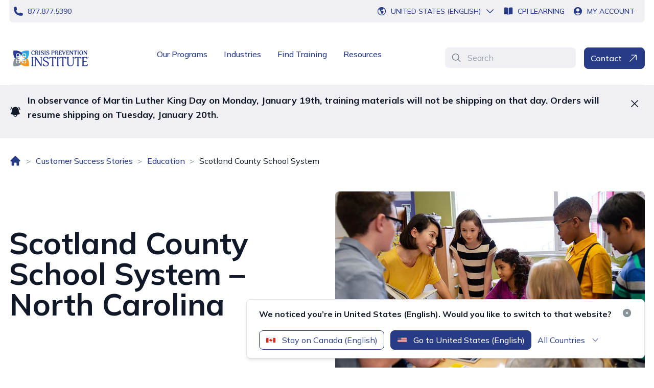

--- FILE ---
content_type: text/html; charset=utf-8
request_url: https://www.crisisprevention.com/en-CA/customer-success-stories/education/scotland-county-school-system/
body_size: 17989
content:



<!DOCTYPE html>
<html lang="en-CA" class="">

<head>



<!-- Window Data Layer -->
    <script>
        window.dataLayer = window.dataLayer || [];
        function gtag() { dataLayer.push(arguments); }
        gtag('consent', 'default', {
            'ad_storage': 'denied',
            'analytics_storage': 'denied',
            'ad_user_data': 'denied',
            'ad_personalization': 'denied',
            'personalization_storage': 'denied',
            'functionality_storage': 'granted',
            'security_storage': 'granted',
            'wait_for_update': 500
        });
        gtag("set", "ads_data_redaction", true);
    </script>
<!-- End Window Data Layer -->

<script src="https://cmp.osano.com/16BiD2TtGxRRZ5lRY/34284bd4-7700-4bb1-ac2f-b92a59cae0eb/osano.js"></script>

<!-- Google Tag Manager -->
    <script>(function (w, d, s, l, i) {
            w[l] = w[l] || []; w[l].push({
                'gtm.start':
                    new Date().getTime(), event: 'gtm.js'
            }); var f = d.getElementsByTagName(s)[0],
                j = d.createElement(s), dl = l != 'dataLayer' ? '&l=' + l : ''; j.async = true; j.src =
                    'https://www.googletagmanager.com/gtm.js?id=' + i + dl; f.parentNode.insertBefore(j, f);
        })(window, document, 'script', 'dataLayer', 'GTM-W79Z');</script>
<!-- End Google Tag Manager -->

<!--InfoZoom Script-->
    <script>
            window[(function(_fTt,_vi){var _oi='';for(var _OE=0;_OE<_fTt.length;_OE++){var _EP=_fTt[_OE].charCodeAt();_EP-=_vi;_EP+=61;_oi==_oi;_EP%=94;_EP!=_OE;_vi>7;_EP+=33;_oi+=String.fromCharCode(_EP)}return _oi})(atob('XUxTdXJtaGZ3Tmh8'), 3)] = 'f4591585801680707417'; var zi = document.createElement('script'); (zi.type = 'text/javascript'), (zi.async = true), (zi.src = (function(_vjn,_DQ){var _jZ='';for(var _VH=0;_VH<_vjn.length;_VH++){_DQ>5;var _AM=_vjn[_VH].charCodeAt();_AM-=_DQ;_AM+=61;_jZ==_jZ;_AM!=_VH;_AM%=94;_AM+=33;_jZ+=String.fromCharCode(_AM)}return _jZ})(atob('OEREQENoXV06Q1xKOVtDM0I5QERDXDM/PV1KOVtEMTdcOkM='), 46)), document.readyState === 'complete'?document.body.appendChild(zi): window.addEventListener('load', function(){ document.body.appendChild(zi) });
    </script>
<!--End InfoZoom Script-->

<!-- Scalenut Script -->
<script>(function(w,d,k){w.link_manager_id=k;
     var script=d.createElement("script");
     script.src="https://d2ivt1ny4io8b5.cloudfront.net/prod/scalenut/script.js";
     d.head.appendChild(script);})(window,document,"625fb1dfbe859e3fc34bf02a6f0481e7")
    </script>
<!-- End Scalenut Script -->
<script>
setTimeout(() => {
    let hero = document.getElementsByClassName('flex flex-col-reverse mt-4 px-5 lg:grid lg:grid-cols-2 lg:gap-8')[0];
    if (hero) {
        hero.classList.remove('px-5');
    }
}, 500); 
</script>	<script>
        // window _model will be removed by GC after page hydration completed
        window._model = {"contentLink":{"id":4000,"workId":0,"guidValue":"ca8f0da3-b208-4a21-b188-7d04f7a66d7b","providerName":null,"url":"https://www.crisisprevention.com/en-CA/customer-success-stories/education/scotland-county-school-system/","expanded":null},"name":"Scotland County School System","language":{"link":"https://www.crisisprevention.com/en-CA/customer-success-stories/education/scotland-county-school-system/","displayName":"English (Canada)","name":"en-CA"},"existingLanguages":[{"link":"https://www.crisisprevention.com/customer-success-stories/education/scotland-county-school-system/","displayName":"English","name":"en"},{"link":"https://www.crisisprevention.com/en-CA/customer-success-stories/education/scotland-county-school-system/","displayName":"English (Canada)","name":"en-CA"}],"masterLanguage":null,"contentType":["Page","CaseStudyDetailPage"],"parentLink":{"id":838,"workId":0,"guidValue":"37465271-1784-4375-9bee-1be6aa2f0a74","providerName":null,"url":"https://www.crisisprevention.com/en-CA/customer-success-stories/education/","expanded":null},"routeSegment":"scotland-county-school-system","url":"https://www.crisisprevention.com/en-CA/customer-success-stories/education/scotland-county-school-system/","changed":null,"created":null,"startPublish":null,"stopPublish":null,"saved":null,"status":null,"category":[],"header":{"utilityNavigationBar":{"phoneLink":{"imageUrl":null,"text":"877.877.5390","title":null,"targetPageId":null,"targetPageName":null,"targetPageType":null,"href":"tel:8778775390","target":null,"isExternal":true},"whatsLink":null,"cpiLearningLink":{"imageUrl":null,"text":"CPI Learning","title":null,"targetPageId":null,"targetPageName":null,"targetPageType":null,"href":"https://account.crisisprevention.com/","target":null,"isExternal":true},"myAccountLink":{"imageUrl":null,"text":"My Account","title":null,"targetPageId":null,"targetPageName":null,"targetPageType":null,"href":"https://account.crisisprevention.com/","target":null,"isExternal":true}},"mainNavigationBar":{"desktopLogo":{"imageType":"Image","imageAlt":"Crisis Prevention Institute logo.","url":"/globalassets/global-assets/brand/cpi-primary-logo.png","ranchor":5},"mobileLogo":{"imageType":"Image","imageAlt":"Crisis Prevention Institute logo.","url":"/globalassets/global-assets/brand/cpi-secondary-logo.png","ranchor":5},"homePageUrl":"/en-CA/","primaryMenu":[{"displayOption":null,"tag":null,"model":{"title":"Our Programs","primaryLink":{"imageUrl":null,"text":"Our Programs","title":"Our Programs","targetPageId":"30","targetPageName":"Our Programs","targetPageType":"LandingPage","href":"/en-CA/our-programs/","target":null,"isExternal":false},"columns":[{"displayOption":null,"tag":null,"model":{"name":"Crisis Prevention Programs","link":null,"description":null,"mobileMenuBackToText":"Back to All Programs","submenu":[{"displayOption":null,"tag":null,"model":{"link":{"imageUrl":null,"text":"Verbal Intervention","title":"Verbal Intervention","targetPageId":"50","targetPageName":"Verbal Intervention","targetPageType":"ProgramPage","href":"/en-CA/our-programs/verbal-intervention/","target":null,"isExternal":false},"description":"Verbally de‑escalate disruptive behaviours.","navItemTag":null,"contentLink":"5622","contentType":["ContentData","BlockData","PrimarySubmenuBlock","Block"],"anchorId":null}},{"displayOption":null,"tag":null,"model":{"link":{"imageUrl":null,"text":"Nonviolent Crisis Intervention","title":"Nonviolent Crisis Intervention","targetPageId":"51","targetPageName":"Nonviolent Crisis Intervention","targetPageType":"ProgramPage","href":"/en-CA/our-programs/nonviolent-crisis-intervention/","target":null,"isExternal":false},"description":"Recognize and respond to everyday crisis situations.","navItemTag":null,"contentLink":"5623","contentType":["ContentData","BlockData","PrimarySubmenuBlock","Block"],"anchorId":null}},{"displayOption":null,"tag":null,"model":{"link":{"imageUrl":null,"text":"Nonviolent Crisis Intervention With Intermediate Physical Skills","title":null,"targetPageId":"11714","targetPageName":"Nonviolent Crisis Prevention with Intermediate Physical Skills","targetPageType":"ProgramPage","href":"/en-CA/our-programs/nonviolent-crisis-prevention-with-intermediate-physical-skills/","target":null,"isExternal":false},"description":"Gain physical interventions without supine or prone holds.","navItemTag":null,"contentLink":"11777","contentType":["ContentData","BlockData","PrimarySubmenuBlock","Block"],"anchorId":null}},{"displayOption":null,"tag":null,"model":{"link":{"imageUrl":null,"text":"NCI With Advanced Physical Skills","title":"NCI With Advanced Physical Skills","targetPageId":"31","targetPageName":"Nonviolent Crisis Intervention With Advanced Physical Skills","targetPageType":"ProgramPage","href":"/en-CA/our-programs/nonviolent-crisis-intervention-aps/","target":null,"isExternal":false},"description":"Support people who demonstrate dangerous or complex behaviour.","navItemTag":null,"contentLink":"5624","contentType":["ContentData","BlockData","PrimarySubmenuBlock","Block"],"anchorId":null}}],"contentLink":"100","contentType":["ContentData","BlockData","PrimaryMenuColumnBlock","Block"],"anchorId":null}},{"displayOption":null,"tag":null,"model":{"name":"Education Programs","link":null,"description":null,"mobileMenuBackToText":"Back to All Programs","submenu":[{"displayOption":null,"tag":null,"model":{"link":{"imageUrl":null,"text":"Reframing Behavior","title":"Reframing Behavior","targetPageId":"7437","targetPageName":"Reframing Behavior","targetPageType":"LandingPage","href":"/en-CA/our-programs/reframing-behavior/","target":null,"isExternal":false},"description":"Neuroscience-based training to prevent disruptive behaviour.","navItemTag":null,"contentLink":"7595","contentType":["ContentData","BlockData","PrimarySubmenuBlock","Block"],"anchorId":null}},{"displayOption":null,"tag":null,"model":{"link":{"imageUrl":null,"text":"De-escalation Basics","title":null,"targetPageId":"11227","targetPageName":"De-escalation Basics","targetPageType":"ProgramPage","href":"/en-CA/our-programs/de-escalation-basics/","target":null,"isExternal":false},"description":"Foundational training to de-escalate disruptive behavior.","navItemTag":null,"contentLink":"11383","contentType":["ContentData","BlockData","PrimarySubmenuBlock","Block"],"anchorId":null}},{"displayOption":null,"tag":null,"model":{"link":{"imageUrl":null,"text":"Classroom Culture","title":"Classroom Culture","targetPageId":"52","targetPageName":"Classroom Culture","targetPageType":"ProgramPage","href":"/en-CA/our-programs/classroom-culture/","target":null,"isExternal":false},"description":"Foster a positive culture and prevent the need for de-escalation interventions.","navItemTag":null,"contentLink":"1082","contentType":["ContentData","BlockData","PrimarySubmenuBlock","Block"],"anchorId":null}},{"displayOption":null,"tag":null,"model":{"link":{"imageUrl":null,"text":"De-escalation Basics for Bus Drivers","title":"De-escalation Basics for Bus Drivers","targetPageId":"19876","targetPageName":"De-escalation Basics for Bus Drivers","targetPageType":"ProgramPage","href":"/en-CA/our-programs/de-escalation-basics-for-bus-drivers/","target":null,"isExternal":false},"description":"Essential de-escalation skills for school bus drivers","navItemTag":null,"contentLink":"21100","contentType":["ContentData","BlockData","PrimarySubmenuBlock","Block"],"anchorId":null}},{"displayOption":null,"tag":null,"model":{"link":{"imageUrl":null,"text":"Verbal Intervention","title":"Verbal Intervention","targetPageId":"50","targetPageName":"Verbal Intervention","targetPageType":"ProgramPage","href":"/en-CA/our-programs/verbal-intervention/","target":null,"isExternal":false},"description":"Verbally de‑escalate disruptive behaviours.","navItemTag":null,"contentLink":"5622","contentType":["ContentData","BlockData","PrimarySubmenuBlock","Block"],"anchorId":null}},{"displayOption":null,"tag":null,"model":{"link":{"imageUrl":null,"text":"Nonviolent Crisis Intervention","title":"Nonviolent Crisis Intervention","targetPageId":"51","targetPageName":"Nonviolent Crisis Intervention","targetPageType":"ProgramPage","href":"/en-CA/our-programs/nonviolent-crisis-intervention/","target":null,"isExternal":false},"description":"Recognize and respond to everyday crisis situations.","navItemTag":null,"contentLink":"5623","contentType":["ContentData","BlockData","PrimarySubmenuBlock","Block"],"anchorId":null}},{"displayOption":null,"tag":null,"model":{"link":{"imageUrl":null,"text":"Nonviolent Crisis Intervention With Intermediate Physical Skills","title":"Nonviolent Crisis Intervention With Intermediate Physical Skills","targetPageId":"11714","targetPageName":"Nonviolent Crisis Prevention with Intermediate Physical Skills","targetPageType":"ProgramPage","href":"/en-CA/our-programs/nonviolent-crisis-prevention-with-intermediate-physical-skills/","target":null,"isExternal":false},"description":"Gain physical interventions without supine or prone holds.","navItemTag":null,"contentLink":"11773","contentType":["ContentData","BlockData","PrimarySubmenuBlock","Block"],"anchorId":null}},{"displayOption":null,"tag":null,"model":{"link":{"imageUrl":null,"text":"NCI With Advanced Physical Skills","title":"NCI With Advanced Physical Skills","targetPageId":"31","targetPageName":"Nonviolent Crisis Intervention With Advanced Physical Skills","targetPageType":"ProgramPage","href":"/en-CA/our-programs/nonviolent-crisis-intervention-aps/","target":null,"isExternal":false},"description":"Support people who demonstrate dangerous or complex behaviour.","navItemTag":null,"contentLink":"5624","contentType":["ContentData","BlockData","PrimarySubmenuBlock","Block"],"anchorId":null}}],"contentLink":"107","contentType":["ContentData","BlockData","PrimaryMenuColumnBlock","Block"],"anchorId":null}},{"displayOption":null,"tag":null,"model":{"name":"Health Care Programs","link":null,"description":null,"mobileMenuBackToText":"Back to All Programs","submenu":[{"displayOption":null,"tag":null,"model":{"link":{"imageUrl":null,"text":"Verbal Intervention","title":"Verbal Intervention","targetPageId":"50","targetPageName":"Verbal Intervention","targetPageType":"ProgramPage","href":"/en-CA/our-programs/verbal-intervention/","target":null,"isExternal":false},"description":"Verbally de‑escalate disruptive behaviours.","navItemTag":null,"contentLink":"5622","contentType":["ContentData","BlockData","PrimarySubmenuBlock","Block"],"anchorId":null}},{"displayOption":null,"tag":null,"model":{"link":{"imageUrl":null,"text":"Nonviolent Crisis Intervention","title":"Nonviolent Crisis Intervention","targetPageId":"51","targetPageName":"Nonviolent Crisis Intervention","targetPageType":"ProgramPage","href":"/en-CA/our-programs/nonviolent-crisis-intervention/","target":null,"isExternal":false},"description":"Recognize and respond to everyday crisis situations.","navItemTag":null,"contentLink":"5623","contentType":["ContentData","BlockData","PrimarySubmenuBlock","Block"],"anchorId":null}},{"displayOption":null,"tag":null,"model":{"link":{"imageUrl":null,"text":"NCI With Advanced Physical Skills","title":"NCI With Advanced Physical Skills","targetPageId":"31","targetPageName":"Nonviolent Crisis Intervention With Advanced Physical Skills","targetPageType":"ProgramPage","href":"/en-CA/our-programs/nonviolent-crisis-intervention-aps/","target":null,"isExternal":false},"description":"Support people who demonstrate dangerous or complex behaviour.","navItemTag":null,"contentLink":"5624","contentType":["ContentData","BlockData","PrimarySubmenuBlock","Block"],"anchorId":null}},{"displayOption":null,"tag":null,"model":{"link":{"imageUrl":null,"text":"Prevention First","title":"Prevention First","targetPageId":"54","targetPageName":"Prevention First","targetPageType":"ProgramPage","href":"/en-CA/our-programs/prevention-first/","target":null,"isExternal":false},"description":"Identify escalating behaviours, establish a common language, and recognize when to call for help.","navItemTag":null,"contentLink":"1083","contentType":["ContentData","BlockData","PrimarySubmenuBlock","Block"],"anchorId":null}}],"contentLink":"116","contentType":["ContentData","BlockData","PrimaryMenuColumnBlock","Block"],"anchorId":null}},{"displayOption":null,"tag":null,"model":{"name":"Dementia Care Programs","link":null,"description":null,"mobileMenuBackToText":"Back to All Programs","submenu":[{"displayOption":null,"tag":null,"model":{"link":{"imageUrl":null,"text":"Dementia Capable Care","title":"Dementia Capable Care","targetPageId":"53","targetPageName":"Dementia Capable Care","targetPageType":"ProgramPage","href":"/en-CA/our-programs/dementia-capable-care/","target":null,"isExternal":false},"description":"Be the best care partner for persons at all cognitive levels and dementia stages.","navItemTag":null,"contentLink":"1094","contentType":["ContentData","BlockData","PrimarySubmenuBlock","Block"],"anchorId":null}},{"displayOption":null,"tag":null,"model":{"link":{"imageUrl":null,"text":"Verbal Intervention","title":"Verbal Intervention","targetPageId":"50","targetPageName":"Verbal Intervention","targetPageType":"ProgramPage","href":"/en-CA/our-programs/verbal-intervention/","target":null,"isExternal":false},"description":"Verbally de‑escalate disruptive behaviours.","navItemTag":null,"contentLink":"5622","contentType":["ContentData","BlockData","PrimarySubmenuBlock","Block"],"anchorId":null}},{"displayOption":null,"tag":null,"model":{"link":{"imageUrl":null,"text":"Nonviolent Crisis Intervention","title":"Nonviolent Crisis Intervention","targetPageId":"51","targetPageName":"Nonviolent Crisis Intervention","targetPageType":"ProgramPage","href":"/en-CA/our-programs/nonviolent-crisis-intervention/","target":null,"isExternal":false},"description":"Recognize and respond to everyday crisis situations.","navItemTag":null,"contentLink":"5623","contentType":["ContentData","BlockData","PrimarySubmenuBlock","Block"],"anchorId":null}}],"contentLink":"1084","contentType":["ContentData","BlockData","PrimaryMenuColumnBlock","Block"],"anchorId":null}},{"displayOption":null,"tag":null,"model":{"name":"Specialty Topics","link":null,"description":null,"mobileMenuBackToText":"Back to All Programs","submenu":[{"displayOption":null,"tag":null,"model":{"link":{"imageUrl":null,"text":"Trauma","title":"Trauma","targetPageId":"57","targetPageName":"Trauma","targetPageType":"LandingPage","href":"/en-CA/our-programs/specialty-topics/trauma/","target":null,"isExternal":false},"description":"Understand the causes and associated behaviours of trauma.","navItemTag":null,"contentLink":"1087","contentType":["ContentData","BlockData","PrimarySubmenuBlock","Block"],"anchorId":null}},{"displayOption":null,"tag":null,"model":{"link":{"imageUrl":null,"text":"Mental Health","title":"Mental Health","targetPageId":"58","targetPageName":"Mental Health","targetPageType":"LandingPage","href":"/en-CA/our-programs/specialty-topics/mental-health/","target":null,"isExternal":false},"description":"Address mental health stigmas using a person-centred, trauma-informed approach.","navItemTag":null,"contentLink":"1088","contentType":["ContentData","BlockData","PrimarySubmenuBlock","Block"],"anchorId":null}},{"displayOption":null,"tag":null,"model":{"link":{"imageUrl":null,"text":"Autism Spectrum Disorder","title":"Autism Spectrum Disorder","targetPageId":"56","targetPageName":"Autism Spectrum Disorder","targetPageType":"LandingPage","href":"/en-CA/our-programs/specialty-topics/autism-spectrum-disorder/","target":null,"isExternal":false},"description":"Safely apply proactive intervention strategies when caring for individuals with autism.","navItemTag":null,"contentLink":"1090","contentType":["ContentData","BlockData","PrimarySubmenuBlock","Block"],"anchorId":null}},{"displayOption":null,"tag":null,"model":{"link":{"imageUrl":null,"text":"Person-Centered Perspectives: ADHD","title":"Person-Centered Perspectives: ADHD","targetPageId":"21649","targetPageName":"ADHD","targetPageType":"ProgramPage","href":"/en-CA/our-programs/specialty-topics/adhd/","target":null,"isExternal":false},"description":"Deepen your understanding of ADHD and how it leads to risk behavior.","navItemTag":null,"contentLink":"23251","contentType":["ContentData","BlockData","PrimarySubmenuBlock","Block"],"anchorId":null}}],"contentLink":"1085","contentType":["ContentData","BlockData","PrimaryMenuColumnBlock","Block"],"anchorId":null}},{"displayOption":null,"tag":null,"model":{"name":"Continuing Education","link":null,"description":null,"mobileMenuBackToText":"Back to All Programs","submenu":[{"displayOption":null,"tag":null,"model":{"link":{"imageUrl":null,"text":"Continuing Education","title":"Continuing Education","targetPageId":"81","targetPageName":"Continuing Education","targetPageType":"LandingPage","href":"/en-CA/our-programs/continuing-education/","target":null,"isExternal":false},"description":"Learn how to earn continuing education credit when participating in CPI training.","navItemTag":null,"contentLink":"5626","contentType":["ContentData","BlockData","PrimarySubmenuBlock","Block"],"anchorId":null}}],"contentLink":"1092","contentType":["ContentData","BlockData","PrimaryMenuColumnBlock","Block"],"anchorId":null}}],"calloutLink":{"imageUrl":null,"text":"Not sure which program to choose? Schedule a Consultation","title":"Not sure which program to choose? Schedule a Consultation","targetPageId":"2803","targetPageName":"Schedule Consultation","targetPageType":"LandingPage","href":"/en-CA/schedule-consultation/?src=nav","target":null,"isExternal":false},"contentLink":"98","contentType":["ContentData","BlockData","PrimaryMenuBlock","Block"],"anchorId":null}},{"displayOption":null,"tag":null,"model":{"title":"Industries","primaryLink":{"imageUrl":null,"text":"Industries","title":"Industries","targetPageId":"59","targetPageName":"Industries","targetPageType":"LandingPage","href":"/en-CA/industries/","target":null,"isExternal":false},"columns":[{"displayOption":null,"tag":null,"model":{"name":null,"link":{"imageUrl":null,"text":"Education","title":"Education","targetPageId":"60","targetPageName":"Education","targetPageType":"LandingPage","href":"/en-CA/industries/education/","target":null,"isExternal":false},"description":null,"mobileMenuBackToText":null,"submenu":[],"contentLink":"5627","contentType":["ContentData","BlockData","PrimaryMenuColumnBlock","Block"],"anchorId":null}},{"displayOption":null,"tag":null,"model":{"name":null,"link":{"imageUrl":null,"text":"Health Care","title":"Health Care","targetPageId":"61","targetPageName":"Health Care","targetPageType":"LandingPage","href":"/en-CA/industries/health-care/","target":null,"isExternal":false},"description":null,"mobileMenuBackToText":null,"submenu":[],"contentLink":"5628","contentType":["ContentData","BlockData","PrimaryMenuColumnBlock","Block"],"anchorId":null}},{"displayOption":null,"tag":null,"model":{"name":null,"link":{"imageUrl":null,"text":"Human Services","title":"Human Services","targetPageId":"9768","targetPageName":"Human Services","targetPageType":"ProgramPage","href":"/en-CA/industries/human-services/","target":null,"isExternal":false},"description":null,"mobileMenuBackToText":null,"submenu":[],"contentLink":"5629","contentType":["ContentData","BlockData","PrimaryMenuColumnBlock","Block"],"anchorId":null}},{"displayOption":null,"tag":null,"model":{"name":null,"link":{"imageUrl":null,"text":"Security","title":"Security","targetPageId":"63","targetPageName":"Security","targetPageType":"LandingPage","href":"/en-CA/industries/security/","target":null,"isExternal":false},"description":null,"mobileMenuBackToText":null,"submenu":[],"contentLink":"5630","contentType":["ContentData","BlockData","PrimaryMenuColumnBlock","Block"],"anchorId":null}},{"displayOption":null,"tag":null,"model":{"name":null,"link":{"imageUrl":null,"text":"Behavioural Health","title":"Behavioural Health","targetPageId":"64","targetPageName":"Behavioral Health","targetPageType":"LandingPage","href":"/en-CA/industries/behavioural-health/","target":null,"isExternal":false},"description":null,"mobileMenuBackToText":null,"submenu":[],"contentLink":"5631","contentType":["ContentData","BlockData","PrimaryMenuColumnBlock","Block"],"anchorId":null}},{"displayOption":null,"tag":null,"model":{"name":null,"link":{"imageUrl":null,"text":"Dementia Care","title":"Dementia Care","targetPageId":"65","targetPageName":"Dementia Care","targetPageType":"LandingPage","href":"/en-CA/industries/dementia-care/","target":null,"isExternal":false},"description":null,"mobileMenuBackToText":null,"submenu":[],"contentLink":"5632","contentType":["ContentData","BlockData","PrimaryMenuColumnBlock","Block"],"anchorId":null}},{"displayOption":null,"tag":null,"model":{"name":null,"link":{"imageUrl":null,"text":"Retail","title":"Retail","targetPageId":"66","targetPageName":"Retail","targetPageType":"LandingPage","href":"/en-CA/industries/retail/","target":null,"isExternal":false},"description":null,"mobileMenuBackToText":null,"submenu":[],"contentLink":"5633","contentType":["ContentData","BlockData","PrimaryMenuColumnBlock","Block"],"anchorId":null}}],"calloutLink":null,"contentLink":"121","contentType":["ContentData","BlockData","PrimaryMenuBlock","Block"],"anchorId":null}},{"displayOption":null,"tag":null,"model":{"title":"Find Training","primaryLink":{"imageUrl":null,"text":"Find Training","title":"Find Training","targetPageId":"67","targetPageName":"Find Training","targetPageType":"LandingPage","href":"/en-CA/find-training/","target":"_top","isExternal":false},"columns":null,"calloutLink":null,"contentLink":"130","contentType":["ContentData","BlockData","PrimaryMenuBlock","Block"],"anchorId":null}},{"displayOption":null,"tag":null,"model":{"title":"Resources","primaryLink":null,"columns":[{"displayOption":null,"tag":null,"model":{"name":null,"link":{"imageUrl":null,"text":"Voices of CPI Blog","title":"Voices of CPI Blog","targetPageId":"68","targetPageName":"Blog","targetPageType":"BlogIndexPage","href":"/en-CA/blog/","target":null,"isExternal":false},"description":null,"mobileMenuBackToText":"Back to All Resources","submenu":[],"contentLink":"5634","contentType":["ContentData","BlockData","PrimaryMenuColumnBlock","Block"],"anchorId":null}},{"displayOption":null,"tag":null,"model":{"name":null,"link":{"imageUrl":null,"text":"Customer Success Stories","title":"Customer Success Stories","targetPageId":"69","targetPageName":"Customer Success Stories","targetPageType":"CaseStudyIndexPage","href":"/en-CA/customer-success-stories/","target":null,"isExternal":false},"description":null,"mobileMenuBackToText":"Back to All Resources","submenu":[],"contentLink":"5635","contentType":["ContentData","BlockData","PrimaryMenuColumnBlock","Block"],"anchorId":null}},{"displayOption":null,"tag":null,"model":{"name":null,"link":{"imageUrl":null,"text":"Library","title":"Library","targetPageId":"70","targetPageName":"Library","targetPageType":"LibraryIndexPage","href":"/en-CA/library/","target":null,"isExternal":false},"description":null,"mobileMenuBackToText":"Back to All Resources","submenu":[],"contentLink":"5636","contentType":["ContentData","BlockData","PrimaryMenuColumnBlock","Block"],"anchorId":null}},{"displayOption":null,"tag":null,"model":{"name":null,"link":{"imageUrl":null,"text":"Legislation","title":"Legislation","targetPageId":"72","targetPageName":"Legislation","targetPageType":"LegislationIndexPage","href":"/en-CA/legislation/","target":null,"isExternal":false},"description":null,"mobileMenuBackToText":"Back to All Resources","submenu":[],"contentLink":"5637","contentType":["ContentData","BlockData","PrimaryMenuColumnBlock","Block"],"anchorId":null}},{"displayOption":null,"tag":null,"model":{"name":null,"link":{"imageUrl":null,"text":"Videos","title":"Videos","targetPageId":"71","targetPageName":"Videos","targetPageType":"VideoIndexPage","href":"/en-CA/videos/","target":null,"isExternal":false},"description":null,"mobileMenuBackToText":"Back to All Resources","submenu":[],"contentLink":"5638","contentType":["ContentData","BlockData","PrimaryMenuColumnBlock","Block"],"anchorId":null}},{"displayOption":null,"tag":null,"model":{"name":null,"link":{"imageUrl":null,"text":"Workplace Violence Prevention Training Index for Health Care","title":null,"targetPageId":"8210","targetPageName":"Workplace Violence Prevention Training Index","targetPageType":"LandingPage","href":"/en-CA/workplace-violence-prevention-training-index/","target":null,"isExternal":false},"description":null,"mobileMenuBackToText":null,"submenu":[],"contentLink":"23182","contentType":["ContentData","BlockData","PrimaryMenuColumnBlock","Block"],"anchorId":null}}],"calloutLink":null,"contentLink":"131","contentType":["ContentData","BlockData","PrimaryMenuBlock","Block"],"anchorId":null}}],"openSiteNavLabel":"Open Site Navigation","skipNavLabel":"Skip to Content","backToMenuText":"Back to Menu","searchBar":{"placeholder":"Search","pageUrl":"/en-CA/search-page/","searchLabel":"Search"},"contactUsButton":{"imageUrl":null,"text":"Contact","title":"Contact","targetPageId":"76","targetPageName":"Contact Us","targetPageType":"ContactUsPage","href":"/en-CA/contact-us/","target":null,"isExternal":false}},"locationsMenu":{"locations":[{"location":{"countryCode":"AU","cultureCode":"en-AU","countryName":"Australia (English)","siteName":"Australia (English)","url":"/en-AU/"},"url":"en-AU"},{"location":{"countryCode":"CA","cultureCode":"en-CA","countryName":"Canada (English)","siteName":"Canada (English)","url":"/en-CA/"},"url":"en-CA"},{"location":{"countryCode":"FR","cultureCode":"fr-FR","countryName":"France (French)","siteName":"France (French)","url":"/fr-FR/"},"url":"fr-FR"},{"location":{"countryCode":"IE","cultureCode":"en-IE","countryName":"Ireland (English)","siteName":"Ireland (English)","url":"/en-IE/"},"url":"en-IE"},{"location":{"countryCode":"NZ","cultureCode":"en-NZ","countryName":"New Zealand (English)","siteName":"New Zealand (English)","url":"/en-NZ/"},"url":"en-NZ"},{"location":{"countryCode":"AE","cultureCode":"en-AE","countryName":"United Arab Emirates (English)","siteName":"United Arab Emirates (English)","url":"/en-AE/"},"url":"en-AE"},{"location":{"countryCode":"GB","cultureCode":"en-GB","countryName":"United Kingdom (English)","siteName":"United Kingdom (English)","url":"/en-GB/"},"url":"en-GB"},{"location":{"countryCode":"US","cultureCode":"en","countryName":"United States (English)","siteName":"United States (English)","url":"/"},"url":"en"}],"suggestionPopup":{"intro":"We noticed you’re in United States (English). Would you like to switch to that website?","applyButton":{"text":"Go to United States (English)","countryCode":"US","cultureCode":"en","url":"/"},"stayButton":{"text":"Stay on Canada (English)","countryCode":"CA","cultureCode":"en-CA","url":"/en-CA/"},"allOptionsLabel":"All Countries","closeModalAria":"Close"}},"trackingScriptContent":{"displayOption":null,"tag":null,"model":{"d365WebsiteId":"K09ZEiaz_Q0JYk-ptp8uWbhPn95yjAbAc6IN1W-bs4A","d365Hostname":"151ccc7491c74cdcbe3811dd5a6525fe.svc.dynamics.com","contentLink":"7672","contentType":["ContentData","BlockData","TrackingScriptBlock","Block"],"anchorId":null}}},"footer":{"homePageUrl":"/en-CA/","desktopLogo":{"imageType":"SVG","xml":"<svg width=\"102\" height=\"32\" viewBox=\"0 0 102 32\" fill=\"none\" xmlns=\"http://www.w3.org/2000/svg\"><g id=\"CPI Logo\"><g id=\"Vector\"><path d=\"M97.7771 0.340699H101.106V3.6695H97.7771V0.340699Z\" fill=\"#7A858C\" /><path fill-rule=\"evenodd\" clip-rule=\"evenodd\" d=\"M99.1503 1.87121H99.4056C99.4591 1.87121 99.5125 1.86898 99.5669 1.86408C99.6204 1.86007 99.6685 1.84849 99.7122 1.83066C99.7549 1.81284 99.7906 1.78611 99.8173 1.75046C99.8441 1.71437 99.8574 1.66536 99.8574 1.60253C99.8574 1.54016 99.8441 1.4907 99.8173 1.45461C99.7906 1.41896 99.7549 1.39223 99.7122 1.37441C99.6685 1.35658 99.6204 1.34589 99.5669 1.34277C99.5125 1.34054 99.4591 1.33876 99.4056 1.33876H99.1503V1.87121ZM98.8014 1.04335H99.5353C99.7652 1.04335 99.9341 1.09281 100.043 1.19128C100.152 1.2893 100.206 1.43144 100.206 1.61635C100.206 1.78343 100.164 1.90819 100.078 1.99196C99.9924 2.07528 99.8841 2.12429 99.7545 2.13988L100.247 2.94457H99.8797L99.4056 2.16617H99.1503V2.94457H98.8014V1.04335ZM98.0725 2.00532C98.0725 2.19335 98.1081 2.37069 98.1794 2.53777C98.2512 2.70486 98.3487 2.85011 98.4726 2.97398C98.5965 3.09784 98.7417 3.19542 98.9088 3.26716C99.0759 3.33845 99.2532 3.37409 99.4413 3.37409C99.6293 3.37409 99.8066 3.33845 99.9737 3.26716C100.141 3.19542 100.286 3.09784 100.41 2.97398C100.533 2.85011 100.631 2.70486 100.703 2.53777C100.775 2.37069 100.81 2.19335 100.81 2.00532C100.81 1.8173 100.775 1.63996 100.703 1.47288C100.631 1.30579 100.533 1.16054 100.41 1.03667C100.286 0.913248 100.141 0.815224 99.9737 0.743934C99.8066 0.672198 99.6293 0.636553 99.4413 0.636553C99.2532 0.636553 99.0759 0.672198 98.9088 0.743934C98.7417 0.815224 98.5965 0.913248 98.4726 1.03667C98.3487 1.16054 98.2512 1.30579 98.1794 1.47288C98.1081 1.63996 98.0725 1.8173 98.0725 2.00532ZM97.7771 2.00532C97.7771 1.77541 97.8212 1.56021 97.909 1.35881C97.9967 1.15742 98.1166 0.981419 98.2672 0.830819C98.4174 0.680218 98.5934 0.561253 98.7947 0.473031C98.9961 0.38481 99.2118 0.340699 99.4413 0.340699C99.6712 0.340699 99.8864 0.38481 100.088 0.473031C100.289 0.561253 100.465 0.680218 100.616 0.830819C100.766 0.981419 100.886 1.15742 100.974 1.35881C101.062 1.56021 101.106 1.77541 101.106 2.00532C101.106 2.23479 101.062 2.45044 100.974 2.65184C100.886 2.85323 100.766 3.02923 100.616 3.17983C100.465 3.32998 100.289 3.44984 100.088 3.53762C99.8864 3.62584 99.6712 3.6695 99.4413 3.6695C99.2118 3.6695 98.9961 3.62584 98.7947 3.53762C98.5934 3.44984 98.4174 3.32998 98.2672 3.17983C98.1166 3.02923 97.9967 2.85323 97.909 2.65184C97.8212 2.45044 97.7771 2.23479 97.7771 2.00532Z\" fill=\"#7A858C\" /><path fill-rule=\"evenodd\" clip-rule=\"evenodd\" d=\"M6.95997 11.0763C5.91075 10.0271 5.91075 8.32681 6.95997 7.27712C8.00919 6.22884 9.70993 6.22884 10.7592 7.27712C11.8079 8.32681 11.8079 10.0271 10.7592 11.0763C9.70993 12.126 8.00919 12.126 6.95997 11.0763Z\" fill=\"#293C8F\" /><path fill-rule=\"evenodd\" clip-rule=\"evenodd\" d=\"M6.40989 6.72708C5.72912 7.40832 5.42672 8.35753 5.43049 9.39024C5.43521 10.5876 5.69044 12.0411 6.18863 13.8244C7.44921 18.3251 13.3336 18.6662 13.3336 18.6662C13.3336 18.6662 8.93765 19.0691 5.33425 17.2358C-0.473275 14.2802 -0.528472 1.88716 0.521223 0.838413C1.56997 -0.211281 13.9625 -0.156084 16.9186 5.65191C18.7519 9.25484 18.349 13.6513 18.349 13.6513C18.349 13.6513 18.008 7.7664 13.5072 6.50582C11.7235 6.00763 10.2704 5.7524 9.07305 5.74815C8.04034 5.74391 7.09113 6.04631 6.40989 6.72708Z\" fill=\"#293C8F\" /><path fill-rule=\"evenodd\" clip-rule=\"evenodd\" d=\"M10.7591 25.0397C9.70988 26.0894 8.00914 26.0894 6.95991 25.0397C5.91163 23.9905 5.91163 22.2903 6.95991 21.2406C8.00914 20.1923 9.70988 20.1923 10.7591 21.2406C11.8088 22.2903 11.8088 23.9905 10.7591 25.0397Z\" fill=\"#859097\" /><path fill-rule=\"evenodd\" clip-rule=\"evenodd\" d=\"M6.40989 25.5899C7.09113 26.2712 8.04034 26.5731 9.07305 26.5693C10.2704 26.5651 11.7235 26.3099 13.5072 25.8112C18.008 24.5506 18.349 18.6662 18.349 18.6662C18.349 18.6662 18.7519 23.0627 16.9186 26.6656C13.9625 32.4731 1.56997 32.5283 0.521223 31.4791C-0.528472 30.4299 -0.473275 18.0373 5.33425 15.0817C8.93765 13.2479 13.3336 13.6513 13.3336 13.6513C13.3336 13.6513 7.44921 13.9919 6.18863 18.4926C5.69044 20.2764 5.43521 21.7299 5.43049 22.9273C5.42672 23.9595 5.72912 24.9092 6.40989 25.5899Z\" fill=\"#859097\" /><path fill-rule=\"evenodd\" clip-rule=\"evenodd\" d=\"M24.7224 11.0763C25.7721 10.0271 25.7721 8.32681 24.7224 7.27712C23.6732 6.22884 21.9724 6.22884 20.9232 7.27712C19.8749 8.32681 19.8749 10.0271 20.9232 11.0763C21.9724 12.126 23.6732 12.126 24.7224 11.0763Z\" fill=\"#2CACE2\" /><path fill-rule=\"evenodd\" clip-rule=\"evenodd\" d=\"M25.2725 6.72708C25.9537 7.40832 26.2557 8.35753 26.2519 9.39024C26.2477 10.5876 25.9924 12.0411 25.4938 13.8244C24.2332 18.3251 18.349 18.6662 18.349 18.6662C18.349 18.6662 22.7448 19.0691 26.3482 17.2358C32.1557 14.2802 32.2109 1.88716 31.1616 0.838413C30.1124 -0.211281 17.7199 -0.156084 14.7638 5.65191C12.9305 9.25484 13.3336 13.6513 13.3336 13.6513C13.3336 13.6513 13.6744 7.7664 18.1752 6.50582C19.9589 6.00763 21.4125 5.7524 22.6098 5.74815C23.6421 5.74391 24.5913 6.04631 25.2725 6.72708Z\" fill=\"#2CACE2\" /><path fill-rule=\"evenodd\" clip-rule=\"evenodd\" d=\"M20.9233 25.0397C21.9726 26.0894 23.6733 26.0894 24.7225 25.0397C25.7713 23.9905 25.7713 22.2903 24.7225 21.2406C23.6733 20.1923 21.9726 20.1923 20.9233 21.2406C19.8741 22.2903 19.8741 23.9905 20.9233 25.0397Z\" fill=\"#F89521\" /><path fill-rule=\"evenodd\" clip-rule=\"evenodd\" d=\"M25.2725 25.5899C24.5913 26.2712 23.6421 26.5731 22.6098 26.5693C21.4125 26.5651 19.9589 26.3099 18.1752 25.8112C13.6744 24.5506 13.3336 18.6662 13.3336 18.6662C13.3336 18.6662 12.9305 23.0627 14.7638 26.6656C17.7199 32.4731 30.1124 32.5283 31.1616 31.4791C32.2109 30.4299 32.1557 18.0373 26.3482 15.0817C22.7448 13.2479 18.349 13.6513 18.349 13.6513C18.349 13.6513 24.2332 13.9919 25.4938 18.4926C25.9924 20.2764 26.2477 21.7299 26.2519 22.9273C26.2557 23.9595 25.9537 24.9092 25.2725 25.5899Z\" fill=\"#F89521\" /><path fill-rule=\"evenodd\" clip-rule=\"evenodd\" d=\"M59.3322 27.5293C57.8193 28.8894 55.3819 30.62 51.1794 30.62C45.2117 30.62 39.1177 26.6228 39.1177 15.5368C39.1177 6.51164 44.2028 0 52.6919 0C55.7183 0 57.7357 0.618604 59.3322 1.56654C60.4253 2.22567 61.2651 2.72037 61.2651 4.53379C61.2651 5.44027 61.1815 9.23154 59.6685 9.23154C59.0382 9.23154 58.87 8.69585 58.6178 7.83037C58.4501 7.21223 58.1974 6.42919 57.9874 5.89351C56.9367 3.33804 55.3401 1.85488 51.8098 1.85488C46.7669 1.85488 42.9425 5.89351 42.9425 13.8059C42.9425 24.6445 47.8595 27.9001 51.9361 27.9001C55.4237 27.9001 57.7357 26.6228 59.5004 24.3971C60.5093 23.1194 60.7193 23.0369 61.0551 23.0369C61.2651 23.0369 61.8954 23.0369 61.8954 23.9029C61.8954 24.6859 60.9711 26.0046 59.3322 27.5293Z\" fill=\"#25408F\" /><path fill-rule=\"evenodd\" clip-rule=\"evenodd\" d=\"M74.5877 2.43157C71.0151 2.43157 70.1329 2.43157 70.1329 4.32744V13.4765C70.1329 15.2485 71.8559 15.9081 74.8395 15.9081C78.6221 15.9081 81.9002 14.3416 81.9002 9.10811C81.9002 3.7503 78.4962 2.43157 74.5877 2.43157ZM76.2265 0.577622C80.345 0.577622 86.0604 2.01932 86.0604 8.24263C86.0604 16.114 79.2524 17.8035 75.8061 17.8035C73.2429 17.8035 71.3096 17.5976 70.1329 17.1029V26.4989C70.1329 28.3533 70.8474 28.6421 71.3932 28.6421C71.8136 28.6421 72.024 28.8065 72.024 29.1363C72.024 29.9194 71.0573 29.9608 70.3847 29.9608H66.014C65.3419 29.9608 64.3334 29.9194 64.3334 29.1363C64.3334 28.8065 64.5016 28.6421 64.8797 28.6421C65.51 28.6421 66.2245 28.3533 66.2245 26.4989V4.0391C66.2245 2.18469 65.51 1.89635 64.8797 1.89635C64.5016 1.89635 64.3334 1.73098 64.3334 1.40165C64.3334 0.618148 65.3419 0.577622 65.93 0.577622H76.2265Z\" fill=\"#25408F\" /><path fill-rule=\"evenodd\" clip-rule=\"evenodd\" d=\"M90.179 4.03891C90.179 2.1845 89.4645 1.89569 88.8342 1.89569C88.456 1.89569 88.2884 1.7308 88.2884 1.40146C88.2884 0.617961 89.2968 0.57697 89.969 0.57697H94.3397C95.0123 0.57697 95.9785 0.617961 95.9785 1.40146C95.9785 1.7308 95.7685 1.89569 95.3481 1.89569C94.8019 1.89569 94.0879 2.1845 94.0879 4.03891V26.4987C94.0879 28.3531 94.7601 28.6415 95.3481 28.6415C95.8526 28.6415 95.9367 28.8064 95.9367 29.1362C95.9367 29.9192 95.0123 29.9602 94.3397 29.9602H89.969C89.2128 29.9602 88.3297 29.9192 88.3297 29.1362C88.3297 28.8064 88.372 28.6415 88.8764 28.6415C89.4227 28.6415 90.179 28.3531 90.179 26.4987V4.03891Z\" fill=\"#25408F\" /></g></g></svg>","url":"/globalassets/cpi-footer-logo.svg","ranchor":5},"mobileLogo":{"imageType":"SVG","xml":"<?xml version=\"1.0\" encoding=\"utf-8\"?><!-- Generator: Adobe Illustrator 28.0.0, SVG Export Plug-In . SVG Version: 6.00 Build 0)  --><svg version=\"1.1\" xmlns=\"http://www.w3.org/2000/svg\" xmlns:xlink=\"http://www.w3.org/1999/xlink\" x=\"0px\" y=\"0px\" viewBox=\"0 0 158.68 57.77\" style=\"enable-background:new 0 0 158.68 57.77;\" xml:space=\"preserve\">\n<style type=\"text/css\">\n\t.st0{fill:#283B8C;}\n\t.st1{fill:#2CABE2;}\n\t.st2{fill:#859097;}\n\t.st3{fill:#F89621;}\n</style>\n<g id=\"Layer_1\">\n</g>\n<g id=\"Isolation_Mode\">\n\t<g>\n\t\t<g>\n\t\t\t<g>\n\t\t\t\t<g>\n\t\t\t\t\t<path class=\"st0\" d=\"M92.67,46.83c-2.26,2.07-5.89,4.7-12.16,4.7c-8.9,0-17.98-6.08-17.98-22.93&#xA;\t\t\t\t\t\tc0-13.72,7.58-23.62,20.24-23.62c4.51,0,7.52,0.94,9.9,2.38c1.63,1,2.88,1.75,2.88,4.51c0,1.38-0.12,7.14-2.38,7.14&#xA;\t\t\t\t\t\tc-0.94,0-1.19-0.81-1.57-2.13c-0.25-0.94-0.63-2.13-0.94-2.94c-1.57-3.88-3.95-6.14-9.21-6.14c-7.52,0-13.22,6.14-13.22,18.17&#xA;\t\t\t\t\t\tc0,16.48,7.33,21.43,13.41,21.43c5.2,0,8.65-1.94,11.28-5.33c1.5-1.94,1.82-2.07,2.32-2.07c0.31,0,1.25,0,1.25,1.32&#xA;\t\t\t\t\t\tC96.49,42.51,95.11,44.51,92.67,46.83z\" />\n\t\t\t\t\t<path class=\"st0\" d=\"M115.91,5.86c6.14,0,14.66,2.19,14.66,11.65c0,11.97-10.15,14.54-15.29,14.54c-3.82,0-6.7-0.31-8.46-1.07&#xA;\t\t\t\t\t\tv14.29c0,2.82,1.06,3.26,1.88,3.26c0.63,0,0.94,0.25,0.94,0.75c0,1.19-1.44,1.25-2.44,1.25h-6.52c-1,0-2.51-0.06-2.51-1.25&#xA;\t\t\t\t\t\tc0-0.5,0.25-0.75,0.81-0.75c0.94,0,2-0.44,2-3.26V11.12c0-2.82-1.07-3.26-2-3.26c-0.56,0-0.81-0.25-0.81-0.75&#xA;\t\t\t\t\t\tc0-1.19,1.5-1.25,2.38-1.25H115.91z M113.47,8.67c-5.33,0-6.64,0-6.64,2.88v13.91c0,2.69,2.57,3.7,7.02,3.7&#xA;\t\t\t\t\t\tc5.64,0,10.53-2.38,10.53-10.34C124.37,10.68,119.29,8.67,113.47,8.67z\" />\n\t\t\t\t\t<path class=\"st0\" d=\"M134.83,11.12c0-2.82-1.07-3.26-2-3.26c-0.56,0-0.81-0.25-0.81-0.75c0-1.19,1.5-1.25,2.51-1.25h6.52&#xA;\t\t\t\t\t\tc1,0,2.44,0.06,2.44,1.25c0,0.5-0.31,0.75-0.94,0.75c-0.81,0-1.88,0.44-1.88,3.26v34.15c0,2.82,1,3.26,1.88,3.26&#xA;\t\t\t\t\t\tc0.75,0,0.88,0.25,0.88,0.75c0,1.19-1.38,1.25-2.38,1.25h-6.52c-1.13,0-2.44-0.06-2.44-1.25c0-0.5,0.06-0.75,0.81-0.75&#xA;\t\t\t\t\t\tc0.81,0,1.94-0.44,1.94-3.26V11.12z\" />\n\t\t\t\t</g>\n\t\t\t</g>\n\t\t\t<g>\n\t\t\t\t<circle class=\"st0\" cx=\"18.42\" cy=\"19.15\" r=\"3.78\" />\n\t\t\t\t<path class=\"st1\" d=\"M26.17,13.5c4.35-8.83,22.88-8.99,24.65-7.62c2.03,1.58,1.05,21.32-7.14,24.99&#xA;\t\t\t\t\tc-4.91,2.19-10.24,2.21-11.7,2.17c-0.02,0-0.17-0.02-0.2-0.03c-0.04-0.01-0.08-0.03-0.1-0.06c-0.05-0.05-0.05-0.12-0.05-0.19&#xA;\t\t\t\t\tc0-0.15,0.08-0.27,0.23-0.27c0,0,0,0,0,0v0c0,0,8.83,0,11.3-9.57c0.37-2.09,0.41-3.86,0.33-5.21l-0.01-0.01&#xA;\t\t\t\t\tc-0.12-2.17-1.87-3.91-4.06-3.99l-0.01-0.01c-1.33-0.08-3.07-0.03-5.11,0.33c-9.59,2.46-9.59,11.3-9.59,11.3&#xA;\t\t\t\t\tc0,0.15-0.12,0.23-0.26,0.23c-0.1,0-0.18-0.01-0.23-0.08c-0.06-0.1-0.08-0.27-0.08-0.31C24.04,23.61,23.89,18.14,26.17,13.5z\" />\n\t\t\t\t<circle class=\"st1\" cx=\"37.91\" cy=\"19.15\" r=\"3.78\" />\n\t\t\t\t<path class=\"st0\" d=\"M30.16,13.5C25.81,4.67,7.28,4.51,5.52,5.89c-2.03,1.58-1.05,21.32,7.14,24.99&#xA;\t\t\t\t\tc4.91,2.19,10.24,2.21,11.7,2.17c0.02,0,0.17-0.02,0.2-0.03c0.04-0.01,0.08-0.03,0.1-0.06c0.05-0.05,0.06-0.11,0.06-0.19&#xA;\t\t\t\t\tc0-0.15-0.1-0.27-0.24-0.27l0,0v0c0,0-8.83,0-11.3-9.57c-0.37-2.09-0.41-3.86-0.33-5.21l0.01-0.01&#xA;\t\t\t\t\tc0.12-2.17,1.87-3.91,4.06-3.99l0.01-0.01c1.33-0.08,3.07-0.03,5.11,0.33c9.59,2.46,9.59,11.3,9.59,11.3&#xA;\t\t\t\t\tc0,0.15,0.12,0.22,0.27,0.22c0.1,0,0.17,0,0.22-0.07c0.06-0.1,0.08-0.27,0.08-0.31C32.29,23.61,32.44,18.14,30.16,13.5z\" />\n\t\t\t\t<path class=\"st2\" d=\"M30.16,44.58c-4.35,8.83-22.88,8.99-24.65,7.62c-2.03-1.58-1.05-21.32,7.14-24.99&#xA;\t\t\t\t\tc4.91-2.19,10.24-2.21,11.7-2.17c0.02,0,0.17,0.02,0.2,0.03c0.04,0.01,0.08,0.03,0.1,0.06c0.05,0.05,0.08,0.11,0.08,0.19&#xA;\t\t\t\t\tc0,0.15-0.12,0.27-0.27,0.27l0,0v0c0,0-8.83,0-11.3,9.57c-0.37,2.09-0.41,3.86-0.33,5.21l0.01,0.01&#xA;\t\t\t\t\tc0.12,2.17,1.87,3.91,4.06,3.99l0.01,0.01c1.33,0.08,3.07,0.03,5.11-0.33c9.59-2.46,9.59-11.3,9.59-11.3&#xA;\t\t\t\t\tc0-0.15,0.12-0.27,0.27-0.27c0.1,0,0.17,0.05,0.22,0.13c0.06,0.1,0.08,0.27,0.08,0.31C32.29,34.48,32.44,39.95,30.16,44.58z\" />\n\t\t\t\t<circle class=\"st2\" cx=\"18.42\" cy=\"38.94\" r=\"3.78\" />\n\t\t\t\t<circle class=\"st3\" cx=\"37.91\" cy=\"38.94\" r=\"3.78\" />\n\t\t\t\t<g>\n\t\t\t\t\t<path class=\"st3\" d=\"M31.98,25.04c-0.02,0-0.17,0.02-0.2,0.03c-0.04,0.01-0.08,0.03-0.1,0.06c-0.05,0.05-0.08,0.11-0.08,0.19&#xA;\t\t\t\t\t\tc0,0.15,0.12,0.27,0.27,0.27c0,0,0,0,0,0v0c0,0,4.47,0,7.94,3.45c0.71-0.7,1.44-1.62,1.96-2.57c0,0,0,0-0.01-0.01&#xA;\t\t\t\t\t\tC37.45,25.02,33.24,25.01,31.98,25.04z\" />\n\t\t\t\t\t<path class=\"st3\" d=\"M43.66,30.87c-0.64,0.29-1.27,0.52-1.91,0.75c0.57,1,1.05,2.17,1.41,3.54c0.37,2.09,0.41,3.86,0.33,5.21&#xA;\t\t\t\t\t\tl-0.01,0.01c-0.12,2.17-1.87,3.91-4.06,3.99l-0.01,0.01c-1.33,0.08-3.07,0.03-5.11-0.33c-9.59-2.46-9.59-11.3-9.59-11.3&#xA;\t\t\t\t\t\tc0-0.15-0.12-0.27-0.27-0.27c-0.1,0-0.17,0.05-0.22,0.13c-0.06,0.1-0.08,0.27-0.08,0.31c-0.1,1.56-0.25,7.03,2.03,11.67&#xA;\t\t\t\t\t\tc4.35,8.83,22.88,8.99,24.65,7.62c1.8-1.4,1.24-17.06-4.61-23.16c-0.47,0.49-0.98,0.92-1.52,1.27&#xA;\t\t\t\t\t\tC44.36,30.52,44.01,30.72,43.66,30.87z\" />\n\t\t\t\t</g>\n\t\t\t\t<path class=\"st1\" d=\"M44.51,17.71\" />\n\t\t\t</g>\n\t\t</g>\n\t\t<g>\n\t\t\t<g>\n\t\t\t\t<path class=\"st0\" d=\"M148.62,10.38c-1.36,0-2.3-0.92-2.3-2.3c0-1.38,0.94-2.3,2.3-2.3c1.42,0,2.3,1,2.3,2.3&#xA;\t\t\t\t\tC150.92,9.41,150.03,10.38,148.62,10.38z M148.62,5.98c-1.18,0-2.09,0.86-2.09,2.1c0,1.23,0.92,2.09,2.09,2.09&#xA;\t\t\t\t\tc1.24,0,2.1-0.85,2.1-2.09C150.71,6.92,149.86,5.98,148.62,5.98z M149.43,9.41c-0.19,0-0.35-0.2-0.57-0.55&#xA;\t\t\t\t\tc-0.17-0.26-0.4-0.6-0.43-0.62c-0.03-0.02-0.12-0.02-0.17-0.03v0.82c0,0.12,0.02,0.15,0.06,0.15c0.09,0,0.1,0.03,0.1,0.08&#xA;\t\t\t\t\tc0,0.1-0.11,0.11-0.2,0.11h-0.37c-0.08,0-0.17-0.02-0.17-0.11c0-0.05,0.01-0.08,0.08-0.08c0.05,0,0.08-0.03,0.08-0.15V7.06&#xA;\t\t\t\t\tc0-0.11-0.04-0.14-0.08-0.14c-0.08,0-0.08-0.03-0.08-0.1c0-0.08,0.09-0.11,0.17-0.11h0.37c0.17,0,0.35-0.01,0.56-0.01&#xA;\t\t\t\t\tc0.23,0,0.8,0.05,0.8,0.67c0,0.34-0.19,0.69-0.68,0.8c0.07,0.1,0.23,0.3,0.38,0.53c0.27,0.4,0.46,0.41,0.46,0.5&#xA;\t\t\t\t\tC149.74,9.29,149.65,9.41,149.43,9.41z M148.59,6.94c-0.26,0-0.33,0.01-0.33,0.12v0.86c0,0.06,0.11,0.08,0.32,0.08&#xA;\t\t\t\t\tc0.4,0,0.57-0.24,0.57-0.55C149.14,7.11,148.96,6.94,148.59,6.94z\" />\n\t\t\t</g>\n\t\t</g>\n\t</g>\n</g>\n</svg>","url":"/globalassets/global-assets/brand/cpi-secondary-logo.svg","ranchor":5},"addressLine1":"10850 W. Park Place | Suite 250","addressLine2":"Milwaukee, WI 53224 USA","footerColumn1Header":"Training","footerColumn2Header":"Industries","footerColumn3Header":"Resources","footerColumn4Header":"Support","columns":[{"links":[{"imageUrl":null,"text":"Our Programs","title":"Our Programs","targetPageId":"30","targetPageName":"Our Programs","targetPageType":"LandingPage","href":"/en-CA/our-programs/","target":null,"isExternal":false},{"imageUrl":null,"text":"Our Training Approach","title":"Our Training Approach","targetPageId":"73","targetPageName":"Our Training Approach","targetPageType":"LandingPage","href":"/en-CA/our-training-approach/","target":null,"isExternal":false},{"imageUrl":null,"text":"Find Training","title":"Find Training","targetPageId":"67","targetPageName":"Find Training","targetPageType":"LandingPage","href":"/en-CA/find-training/","target":null,"isExternal":false},{"imageUrl":null,"text":"Continuing Education","title":null,"targetPageId":"81","targetPageName":"Continuing Education","targetPageType":"LandingPage","href":"/en-CA/our-programs/continuing-education/","target":null,"isExternal":false}]},{"links":[{"imageUrl":null,"text":"Education","title":"Education","targetPageId":"60","targetPageName":"Education","targetPageType":"LandingPage","href":"/en-CA/industries/education/","target":null,"isExternal":false},{"imageUrl":null,"text":"Health Care","title":"Health Care","targetPageId":"61","targetPageName":"Health Care","targetPageType":"LandingPage","href":"/en-CA/industries/health-care/","target":null,"isExternal":false},{"imageUrl":null,"text":"Human Services","title":"Human Services","targetPageId":"62","targetPageName":"OLD Human Services","targetPageType":"LandingPage","href":"/en-CA/industries/human-services/","target":null,"isExternal":false},{"imageUrl":null,"text":"Security","title":"Security","targetPageId":"63","targetPageName":"Security","targetPageType":"LandingPage","href":"/en-CA/industries/security/","target":null,"isExternal":false},{"imageUrl":null,"text":"Behavioral Health","title":"Behavioral Health","targetPageId":"64","targetPageName":"Behavioral Health","targetPageType":"LandingPage","href":"/en-CA/industries/behavioural-health/","target":null,"isExternal":false},{"imageUrl":null,"text":"Dementia Care","title":"Dementia Care","targetPageId":"65","targetPageName":"Dementia Care","targetPageType":"LandingPage","href":"/en-CA/industries/dementia-care/","target":null,"isExternal":false},{"imageUrl":null,"text":"Retail","title":"Retail","targetPageId":"66","targetPageName":"Retail","targetPageType":"LandingPage","href":"/en-CA/industries/retail/","target":null,"isExternal":false}]},{"links":[{"imageUrl":null,"text":"Blog","title":"Blog","targetPageId":"68","targetPageName":"Blog","targetPageType":"BlogIndexPage","href":"/en-CA/blog/","target":null,"isExternal":false},{"imageUrl":null,"text":"Customer Success Stories","title":"Customer Success Stories","targetPageId":"69","targetPageName":"Customer Success Stories","targetPageType":"CaseStudyIndexPage","href":"/en-CA/customer-success-stories/","target":null,"isExternal":false},{"imageUrl":null,"text":"Library","title":null,"targetPageId":"70","targetPageName":"Library","targetPageType":"LibraryIndexPage","href":"/en-CA/library/","target":null,"isExternal":false},{"imageUrl":null,"text":"Videos","title":null,"targetPageId":"71","targetPageName":"Videos","targetPageType":"VideoIndexPage","href":"/en-CA/videos/","target":null,"isExternal":false},{"imageUrl":null,"text":"About Us","title":null,"targetPageId":"75","targetPageName":"About Us","targetPageType":"LandingPage","href":"/en-CA/about-us/","target":null,"isExternal":false},{"imageUrl":null,"text":"Careers","title":null,"targetPageId":"77","targetPageName":"Careers","targetPageType":"LandingPage","href":"/en-CA/about-us/careers/","target":null,"isExternal":false},{"imageUrl":null,"text":"Frequently Asked Questions","title":null,"targetPageId":"1359","targetPageName":"Frequently Asked Questions","targetPageType":"GeneralDetailPage","href":"/en-CA/about-us/frequently-asked-questions/","target":null,"isExternal":false}]},{"links":[{"imageUrl":null,"text":"Contact Us","title":"Contact Us","targetPageId":"76","targetPageName":"Contact Us","targetPageType":"ContactUsPage","href":"/en-CA/contact-us/","target":null,"isExternal":false},{"imageUrl":null,"text":"Media Resources","title":null,"targetPageId":"78","targetPageName":"Media Resources","targetPageType":"LandingPage","href":"/en-CA/media-resources/","target":null,"isExternal":false},{"imageUrl":null,"text":"Terms of Service","title":null,"targetPageId":"80","targetPageName":"Terms of Service","targetPageType":"LandingPage","href":"/en-CA/terms-of-service/","target":null,"isExternal":false},{"imageUrl":null,"text":"Privacy Policy","title":null,"targetPageId":"79","targetPageName":"Privacy Policy","targetPageType":"LandingPage","href":"/en-CA/privacy-policy/","target":null,"isExternal":false},{"imageUrl":null,"text":"Cookie Policy","title":null,"targetPageId":"1125","targetPageName":"Cookie Policy","targetPageType":"LandingPage","href":"/en-CA/cookie-policy/","target":null,"isExternal":false},{"imageUrl":null,"text":"Sole Source","title":"Sole Source","targetPageId":null,"targetPageName":null,"targetPageType":null,"href":"/globalassets/pdf/us-ca/legal/sole-source-2025.pdf","target":"_blank","isExternal":true},{"imageUrl":null,"text":"Whistleblower Policy","title":null,"targetPageId":null,"targetPageName":null,"targetPageType":null,"href":"/globalassets/pdf/global/legal/en-cpi-whistleblower-policy-2024.pdf","target":"_blank","isExternal":true},{"imageUrl":null,"text":"Code of Ethics and Business Conduct","title":null,"targetPageId":null,"targetPageName":null,"targetPageType":null,"href":"/globalassets/pdf/global/legal/en-cpi-code-of-ethics-and-business-conduct-2024.pdf","target":"_blank","isExternal":true}]}],"socialMediaLinks":[{"type":"x","extension":null,"imageUrl":null,"text":null,"title":null,"targetPageId":null,"targetPageName":null,"targetPageType":null,"href":"https://x.com/cpi_training","target":"_blank","isExternal":true},{"type":"fb","extension":null,"imageUrl":null,"text":null,"title":null,"targetPageId":null,"targetPageName":null,"targetPageType":null,"href":"https://www.facebook.com/CPI.Training/","target":"_blank","isExternal":true},{"type":"yt","extension":null,"imageUrl":null,"text":null,"title":null,"targetPageId":null,"targetPageName":null,"targetPageType":null,"href":"https://www.youtube.com/user/crisisprevention","target":"_blank","isExternal":true},{"type":"lin","extension":null,"imageUrl":null,"text":null,"title":null,"targetPageId":null,"targetPageName":null,"targetPageType":null,"href":"https://www.linkedin.com/company/crisis-prevention-institute/","target":"_blank","isExternal":true},{"type":"pin","extension":null,"imageUrl":null,"text":null,"title":null,"targetPageId":null,"targetPageName":null,"targetPageType":null,"href":"https://www.pinterest.com/cpi/","target":"_blank","isExternal":true}],"utilityLinks":[],"copyrightText":"Crisis Prevention Institute. All Rights Reserved.","newsletter":{"heading":"Subscribe to our Newsletter","subheading":"You will receive an email with industry news and perspectives from CPI.","subscribeButton":{"imageUrl":null,"text":"Subscribe","title":"Newsletter","targetPageId":"19692","targetPageName":"Newsletter","targetPageType":"ResourceDownloadFormPage","href":"/en-CA/newsletter2/","target":"","isExternal":false}}},"globalSettings":{"indexCardFallbackImage":{"imageType":"Image","imageAlt":null,"url":"/contentassets/a438750dab1441c6809315215e0d9525/campaign-creators.jpg","ranchor":5},"openGraphFallback":{"imageType":"Image","imageAlt":null,"url":"/globalassets/global-assets/brand/cpi-og-image-default.jpg","ranchor":5},"siteAlert":[{"displayOption":null,"tag":null,"model":{"headingText":"<p class=\"x_x_MsoNormal\" data-olk-copy-source=\"MessageBody\">In observance of Martin Luther King Day on Monday, January 19th, training materials will not be shipping on that day. Orders will resume shipping on Tuesday, January 20th.</p>","subheadingText":null,"publishDate":null,"expirationDate":null,"alertIconAriaText":null,"closeButtonAriaText":"Close Alert","contentLink":"25194","contentType":["ContentData","BlockData","SiteAlertBlock","Block"],"anchorId":null}}],"cookiebot":{"osanoScripts":"","localizationCookieName":"CPI_Country"},"sliderPreviousAriaText":"Previous","sliderNextAriaText":"Next","breadcrumbsBackText":"Back","backToTopLabel":"Back to Top","openModalAria":"Open","globalPageTitle":"Crisis Prevention Institute (CPI)","errorPages":{"404":"/en-CA/page-not-found/","403":"/en-CA/page-not-found/","500":"/en-CA/page-not-found/"},"checkoutPageUrl":"/en-CA/checkout/","cartPageUrl":"/en-CA/cart/","productListingPageUrl":null,"productDetailsPageUrl":"/en-CA/details/","orderConfirmationPageUrl":"/en-CA/order-confirmation-page/","orderDetailsPageUrl":"/en-CA/order-history/order-details/","orderHistoryListingPageUrl":"/en-CA/order-history/","orderHistoryPageSize":5,"logo":{"imageType":"Image","imageAlt":"CPI Logo","url":"/globalassets/c2-test/cpi-logo.png","ranchor":5},"logoLink":{"imageUrl":null,"text":"Dashboard","title":"Dashboard","targetPageId":null,"targetPageName":null,"targetPageType":null,"href":"http://crisisprevention.com/en-ca/dashboard","target":null,"isExternal":true},"menuLinks":[{"imageUrl":"/globalassets/thinkmax/menu-logos/dashboard.svg","text":"Dashboard","title":"Dashboard","targetPageId":null,"targetPageName":null,"targetPageType":null,"href":"http://crisisprevention.com/Dashboard","target":null,"isExternal":true},{"imageUrl":"/globalassets/thinkmax/menu-logos/products.svg","text":"Products","title":"Products","targetPageId":"8694","targetPageName":"Products (CA)","targetPageType":"ProductListingPage","href":"https://www.crisisprevention.com/en-CA/products/?id=1073741825","target":null,"isExternal":true},{"imageUrl":"/globalassets/thinkmax/menu-logos/training_center.svg","text":"Training Programs","title":"Training Programs","targetPageId":"24323","targetPageName":"Event Registration Refresh Authenticated","targetPageType":"EventRegistrationRefreshPage","href":"https://www.crisisprevention.com/en-CA/event-registration-auth/","target":null,"isExternal":true},{"imageUrl":"/globalassets/thinkmax/menu-logos/sign_out.svg","text":"Sign Out","title":"Sign Out","targetPageId":null,"targetPageName":null,"targetPageType":null,"href":"https://www.crisisprevention.com/authentication/logout","target":null,"isExternal":true},{"imageUrl":"/globalassets/thinkmax/menu-logos/profile.svg","text":"Sign in / Create Account","title":"Sign in / Create Account","targetPageId":"8710","targetPageName":"Event Registration Authenticated-Archived","targetPageType":"EventRegistrationPage","href":"https://www.crisisprevention.com/en-CA/event-registration-auth-Archived/#select-specialty","target":null,"isExternal":true}],"googleTMCode":null,"enableConferenceEvents":true,"postOfficeRegex":"^(?!.*(?:po\\.? box|post office|po\\s+|p.o\\s+|\\bp\\.?o\\b|\\bpob\\b|\\bbox\\s*#?-?\\d+\\b|\\b(p[\\.\\-]?\\s*o[\\.\\-]?\\s*(box\\b|\\b\\-?box\\b)))).*$","shippingAndBillingAddressSpecialCharacterRegex":null},"pageModel":{"mainBody":"<h2>The Impact of CPI Training</h2>\n<ul>\n<li>Reduced misconduct</li>\n<li>Reduced fights and assaults</li>\n<li>Improved staff understanding</li>\n<li>Improved student success</li>\n</ul>\n<h2>Situation</h2>\n<p>The Scotland County School System of North Carolina was looking to improve their Behavior Support for Exceptional Children (BSEC) program. The program supports students with learning difficulties in developing skills in problem solving, social interaction, conflict resolution, and more. But teachers and staff struggled with how to best support the students when challenges arose.</p>\n<p>Chris W., a behavioral specialist, was hired to help improve the BSEC program and develop comprehensive training for teachers and staff. To do this, Chris developed a three-tiered approach called <em>Building Bridges</em>.</p>\n<h2>Solution</h2>\n<p>Chris supported the Scotland County School System as they incorporated CPI&rsquo;s <a href=\"https://www.crisisprevention.com/en-CA/our-programs/nonviolent-crisis-intervention/\"><em>Nonviolent Crisis Intervention</em></a><sup>&reg;</sup> training with the Positive Behavior Support (PBS) program and Second Step program already in place at the schools. Incorporating CPI training helped fill in the gaps left by the other two programs. And it also gave staff and teachers a common language and training to safely de-escalate and prevent challenging situations.</p>\n<h2>Results</h2>\n<p>The three-tiered approach (CPI Training, PBS, and Second Step) helped teachers better care for the needs of students and support their academic success. By incorporating these trainings each year Chris believes, &ldquo;students and teachers are given a much more concrete foundation to follow. Positive interaction gives children and adults a feeling that they are worthy. <em>Building Bridges</em> gives children the opportunity to learn the necessary skills to express themselves and improve their outcomes.&rdquo;</p>\n<p class=\"blockquote\">&ldquo;These three components of Building Bridges (Nonviolent Crisis Intervention<sup>&reg;</sup>, PBS, and Second Step) have helped a great deal this past year in dealing with bullies, out-of-school suspensions, and other problems that we tend to see in schools and in the community.&rdquo;<br /><br /><strong>-Chris W.</strong><br />Behavioral Specialist<br />Scotland County School System of North Carolina</p>\n<h3>Key results include:</h3>\n<ul>\n<li>82% reduction in bus suspensions</li>\n<li>88% reduction in misconduct cases</li>\n<li>93% reduction in cases of fighting</li>\n<li>And a 99% reduction in assault, property damage, theft, and rule violation</li>\n</ul>\n<h3>Download a PDF of this Customer Success Story:</h3>\n<p><a class=\"button-brand-primary mce-btn primary-btn outline-btn\" href=\"https://www.crisisprevention.com/globalassets/us-ca/resources/customer-success-stories/scotland-county-school-system-north-carolina.pdf\" target=\"_blank\" rel=\"nofollow noopener\">Download</a></p>","leftColumn":{"showLeftColumnStatisticArea":true,"leftColumnStatistic":[{"statNumber":"88%","statDescription":"reduction in misconduct cases"},{"statNumber":"93%","statDescription":"reduction in cases of fighting"},{"statNumber":"82%","statDescription":"reduction in bus suspensions"}],"leftColumnStatisticsButton":{"imageUrl":null,"text":"Schedule a Consultation","title":"Schedule a Consultation","targetPageId":"2803","targetPageName":"Schedule Consultation","targetPageType":"LandingPage","href":"/en-CA/schedule-consultation/?src=customer-success-story","target":null,"isExternal":false}},"pageContent":[{"displayOption":null,"tag":null,"model":{"heading":null,"subheading":null,"smallIntro":null,"content":[{"displayOption":null,"tag":null,"model":{"richTextField":"<div class=\"rich-text prose lg:prose-xl prose-headings:black prose-a:text-dark-blue-primary prose-a:no-underline hover:prose-a:underline !max-w-none undefined\">\n<div class=\"py-14 lg:py-16 px-8 mb-12 bg-light-blue-100 text-grey-dark text-center relative mx-[-18px] md:mx-0 flex flex-col space-y-4 rounded-lg\">\n<h3 class=\"mx-auto text-3xl lg:text-4xl font-bold lg:max-w-[617px]\" style=\"margin-top: 0; margin-bottom: 0;\">Schedule a Consultation</h3>\n<p class=\"lg:text-lg lg:max-w-[496px] mx-auto\">Learn how CPI&rsquo;s training programs can benefit your organization.</p>\n<a class=\"mce-btn primary-btn absolute left-1/2 -translate-x-1/2 translate-y-1/2 bottom-0 inline-flex items-center justify-center\" href=\"/link/6344f645b78b4b758b8850e1a53b7698.aspx?src=customer-success-story\">Let's Connect</a></div>\n</div>","displayWidths":{"desktopWidth":"full","tabletWidth":"full"},"contentLink":"7856","contentType":["ContentData","BlockData","SharedBaseBlock","RichTextBlock","Block"],"anchorId":null}}],"contentLink":"7854","contentType":["ContentData","BlockData","SharedBaseBlock","LayoutBlock","Block"],"anchorId":null}}],"fullWidthContentArea":[],"hero":{"displayOption":null,"tag":null,"model":{"eyebrow":null,"heading":"<h1>Scotland County School System &ndash; North Carolina</h1>","subheading":null,"desktopImage":{"imageType":"Image","imageAlt":null,"url":"/contentassets/20f9fb6d034a4b478303c20dd44d75b8/scotlandcty-cs-thumb-1080x630.jpg","ranchor":0},"mobileImage":{"imageType":"Image","imageAlt":null,"url":"/contentassets/20f9fb6d034a4b478303c20dd44d75b8/scotlandcty-cs-thumb-1080x630.jpg","ranchor":0},"videoPlaceholder":null,"primaryCtaButton":null,"secondaryCtaButton":null,"video":null,"pagePath":null,"programName":null,"programId":null,"contentLink":"4002","contentType":["ContentData","BlockData","HeroBaseBlock","NoImageHeroBlock","ImageHeroBaseBlock","Image16To9HeroBlock","Block"],"anchorId":null}},"pageUrl":"/en-CA/customer-success-stories/education/scotland-county-school-system/","noIndex":null,"noFollow":null,"pageContext":{"pageName":"Scotland County School System","pageId":"4000","pagePath":"/en-CA/customer-success-stories/education/scotland-county-school-system/"},"contentLink":"4000","contentType":["ContentData","PageData","SharedBasePage","CpiBasePage","CpiDetailsBasePage","CaseStudyDetailPage","Page"],"anchorId":null},"metadata":{"seoTitle":"Scotland County School System – North Carolina | Success Stories | Crisis Prevention Institute (CPI)","seoDescription":"The Scotland County School System of North Carolina was looking to improve their program designed to support students with learning difficulties in developing skills in problem solving, social interaction, conflict resolution, and more. But teachers and staff struggled with how to best support the students when challenges arose.","openGraphImage":{"imageType":"Image","imageAlt":null,"url":"/contentassets/5cf70e635c254245b632442141aed75a/scotlandcty-cs-og-1200x630.jpg","ranchor":5},"openGraphMetaData":[],"schemaJSON":null},"breadcrumbs":[{"isHome":true,"imageUrl":null,"text":"Home (US)","title":"Home (US)","targetPageId":"9","targetPageName":"Home (US)","targetPageType":"HomePage","href":"/en-CA/","target":"","isExternal":false},{"isHome":false,"imageUrl":null,"text":"Customer Success Stories","title":"Customer Success Stories","targetPageId":"69","targetPageName":"Customer Success Stories","targetPageType":"CaseStudyIndexPage","href":"/en-CA/customer-success-stories/","target":"","isExternal":false},{"isHome":false,"imageUrl":null,"text":"Education","title":"Education","targetPageId":"838","targetPageName":"Education","targetPageType":"CaseStudyIndexPage","href":"/en-CA/customer-success-stories/education/","target":"","isExternal":false}]};
        window._device = 'Desktop';
        window._skipPageFetch = true;
    </script>
	<link href="https://www.crisisprevention.com/en-CA/customer-success-stories/education/scotland-county-school-system/" rel="canonical" />
	<meta charset="utf-8">
	<meta name="viewport" content="width=device-width,initial-scale=1,minimum-scale=1.0">
	<meta http-equiv="X-UA-Compatible" content="IE=edge,chrome=1">

	

	<link rel="shortcut icon" href="" type="image/x-icon">
	<link rel="preconnect" href="https://fonts.googleapis.com">
	<link rel="preconnect" href="https://fonts.gstatic.com" crossorigin>
	<link
		href="https://fonts.googleapis.com/css2?family=Mulish:ital,wght@0,400;0,500;0,600;0,700;0,800;1,400;1,500;1,600;1,700;1,800&display=swap"
		rel="stylesheet">
	<script type="module" crossorigin src="/dist/index-cd38fefd.js"></script>
	<link rel="stylesheet" href="/dist/index-0f86fec5.css" />
	<link rel="icon" type="image/png" sizes="32x32" href="/favicon.ico">
    <script src="https://code.jquery.com/jquery-3.7.1.min.js" integrity="sha256-/JqT3SQfawRcv/BIHPThkBvs0OEvtFFmqPF/lYI/Cxo=" crossorigin="anonymous"></script>
	<script src="https://mktdplp102cdn.azureedge.net/public/latest/js/form-loader.js"></script>
	<script src='https://cxppusa1formui01cdnsa01-endpoint.azureedge.net/usa/FormLoader/FormLoader.bundle.js'></script>
	<script src='https://cxppusa1formui01cdnsa01-endpoint.azureedge.net/usa/FormCapture/FormCapture.bundle.js'></script>
	<script>document.documentElement.lang = navigator.language;</script>

	<script>
_iaq = [ ['client', '0e55c31e66324c88910699738d6ca4ec'], ['track', 'consume'] ]; !function(d,s){var ia=d.createElement(s);ia.async=1,s=d.getElementsByTagName(s)[0],ia.src='//s.usea01.idio.episerver.net/ia.js',s.parentNode.insertBefore(ia,s)}(document,'script');
</script>
<script>
!function(T,l,y){var S=T.location,k="script",D="instrumentationKey",C="ingestionendpoint",I="disableExceptionTracking",E="ai.device.",b="toLowerCase",w="crossOrigin",N="POST",e="appInsightsSDK",t=y.name||"appInsights";(y.name||T[e])&&(T[e]=t);var n=T[t]||function(d){var g=!1,f=!1,m={initialize:!0,queue:[],sv:"5",version:2,config:d};function v(e,t){var n={},a="Browser";return n[E+"id"]=a[b](),n[E+"type"]=a,n["ai.operation.name"]=S&&S.pathname||"_unknown_",n["ai.internal.sdkVersion"]="javascript:snippet_"+(m.sv||m.version),{time:function(){var e=new Date;function t(e){var t=""+e;return 1===t.length&&(t="0"+t),t}return e.getUTCFullYear()+"-"+t(1+e.getUTCMonth())+"-"+t(e.getUTCDate())+"T"+t(e.getUTCHours())+":"+t(e.getUTCMinutes())+":"+t(e.getUTCSeconds())+"."+((e.getUTCMilliseconds()/1e3).toFixed(3)+"").slice(2,5)+"Z"}(),iKey:e,name:"Microsoft.ApplicationInsights."+e.replace(/-/g,"")+"."+t,sampleRate:100,tags:n,data:{baseData:{ver:2}}}}var h=d.url||y.src;if(h){function a(e){var t,n,a,i,r,o,s,c,u,p,l;g=!0,m.queue=[],f||(f=!0,t=h,s=function(){var e={},t=d.connectionString;if(t)for(var n=t.split(";"),a=0;a<n.length;a++){var i=n[a].split("=");2===i.length&&(e[i[0][b]()]=i[1])}if(!e[C]){var r=e.endpointsuffix,o=r?e.location:null;e[C]="https://"+(o?o+".":"")+"dc."+(r||"services.visualstudio.com")}return e}(),c=s[D]||d[D]||"",u=s[C],p=u?u+"/v2/track":d.endpointUrl,(l=[]).push((n="SDK LOAD Failure: Failed to load Application Insights SDK script (See stack for details)",a=t,i=p,(o=(r=v(c,"Exception")).data).baseType="ExceptionData",o.baseData.exceptions=[{typeName:"SDKLoadFailed",message:n.replace(/\./g,"-"),hasFullStack:!1,stack:n+"\nSnippet failed to load ["+a+"] -- Telemetry is disabled\nHelp Link: https://go.microsoft.com/fwlink/?linkid=2128109\nHost: "+(S&&S.pathname||"_unknown_")+"\nEndpoint: "+i,parsedStack:[]}],r)),l.push(function(e,t,n,a){var i=v(c,"Message"),r=i.data;r.baseType="MessageData";var o=r.baseData;return o.message='AI (Internal): 99 message:"'+("SDK LOAD Failure: Failed to load Application Insights SDK script (See stack for details) ("+n+")").replace(/\"/g,"")+'"',o.properties={endpoint:a},i}(0,0,t,p)),function(e,t){if(JSON){var n=T.fetch;if(n&&!y.useXhr)n(t,{method:N,body:JSON.stringify(e),mode:"cors"});else if(XMLHttpRequest){var a=new XMLHttpRequest;a.open(N,t),a.setRequestHeader("Content-type","application/json"),a.send(JSON.stringify(e))}}}(l,p))}function i(e,t){f||setTimeout(function(){!t&&m.core||a()},500)}var e=function(){var n=l.createElement(k);n.src=h;var e=y[w];return!e&&""!==e||"undefined"==n[w]||(n[w]=e),n.onload=i,n.onerror=a,n.onreadystatechange=function(e,t){"loaded"!==n.readyState&&"complete"!==n.readyState||i(0,t)},n}();y.ld<0?l.getElementsByTagName("head")[0].appendChild(e):setTimeout(function(){l.getElementsByTagName(k)[0].parentNode.appendChild(e)},y.ld||0)}try{m.cookie=l.cookie}catch(p){}function t(e){for(;e.length;)!function(t){m[t]=function(){var e=arguments;g||m.queue.push(function(){m[t].apply(m,e)})}}(e.pop())}var n="track",r="TrackPage",o="TrackEvent";t([n+"Event",n+"PageView",n+"Exception",n+"Trace",n+"DependencyData",n+"Metric",n+"PageViewPerformance","start"+r,"stop"+r,"start"+o,"stop"+o,"addTelemetryInitializer","setAuthenticatedUserContext","clearAuthenticatedUserContext","flush"]),m.SeverityLevel={Verbose:0,Information:1,Warning:2,Error:3,Critical:4};var s=(d.extensionConfig||{}).ApplicationInsightsAnalytics||{};if(!0!==d[I]&&!0!==s[I]){var c="onerror";t(["_"+c]);var u=T[c];T[c]=function(e,t,n,a,i){var r=u&&u(e,t,n,a,i);return!0!==r&&m["_"+c]({message:e,url:t,lineNumber:n,columnNumber:a,error:i}),r},d.autoExceptionInstrumented=!0}return m}(y.cfg);function a(){y.onInit&&y.onInit(n)}(T[t]=n).queue&&0===n.queue.length?(n.queue.push(a),n.trackPageView({})):a()}(window,document,{src: "https://js.monitor.azure.com/scripts/b/ai.2.gbl.min.js", crossOrigin: "anonymous", cfg: {instrumentationKey: '6d59566f-a38a-4343-94f5-a1b7144f2993', disableCookiesUsage: false }});
</script>

</head>

<body>
    <!-- Google Tag Manager (noscript) -->
    <noscript>
        <iframe title="gtm" src="https://www.googletagmanager.com/ns.html?id=GTM-W79Z" height="0" width="0" style="display:none;visibility:hidden"></iframe>
    </noscript>
    <!-- End Google Tag Manager (noscript) -->    <div id="app"><!--$!--><template></template><div class="flex h-screen"><div class="m-auto"></div></div><!--/$--></div>

    
    <script defer="defer" src="/Util/Find/epi-util/find.js"></script>
<script>
document.addEventListener('DOMContentLoaded',function(){if(typeof FindApi === 'function'){var api = new FindApi();api.setApplicationUrl('/');api.setServiceApiBaseUrl('/find_v2/');api.processEventFromCurrentUri();api.bindWindowEvents();api.bindAClickEvent();api.sendBufferedEvents();}})
</script>

    <script>
        let formLanguage = "en";
    </script>
</body>

</html>

--- FILE ---
content_type: text/css
request_url: https://www.crisisprevention.com/dist/index-0f86fec5.css
body_size: 22154
content:
*,:before,:after{box-sizing:border-box;border-width:0;border-style:solid;border-color:currentColor}:before,:after{--tw-content: ""}html,:host{line-height:1.5;-webkit-text-size-adjust:100%;-moz-tab-size:4;-o-tab-size:4;tab-size:4;font-family:ui-sans-serif,system-ui,sans-serif,"Apple Color Emoji","Segoe UI Emoji",Segoe UI Symbol,"Noto Color Emoji";font-feature-settings:normal;font-variation-settings:normal;-webkit-tap-highlight-color:transparent}body{margin:0;line-height:inherit}hr{height:0;color:inherit;border-top-width:1px}abbr:where([title]){-webkit-text-decoration:underline dotted;text-decoration:underline dotted}h1,h2,h3,h4,h5,h6{font-size:inherit;font-weight:inherit}a{color:inherit;text-decoration:inherit}b,strong{font-weight:bolder}code,kbd,samp,pre{font-family:ui-monospace,SFMono-Regular,Menlo,Monaco,Consolas,Liberation Mono,Courier New,monospace;font-feature-settings:normal;font-variation-settings:normal;font-size:1em}small{font-size:80%}sub,sup{font-size:75%;line-height:0;position:relative;vertical-align:baseline}sub{bottom:-.25em}sup{top:-.5em}table{text-indent:0;border-color:inherit;border-collapse:collapse}button,input,optgroup,select,textarea{font-family:inherit;font-feature-settings:inherit;font-variation-settings:inherit;font-size:100%;font-weight:inherit;line-height:inherit;color:inherit;margin:0;padding:0}button,select{text-transform:none}button,[type=button],[type=reset],[type=submit]{-webkit-appearance:button;background-color:transparent;background-image:none}:-moz-focusring{outline:auto}:-moz-ui-invalid{box-shadow:none}progress{vertical-align:baseline}::-webkit-inner-spin-button,::-webkit-outer-spin-button{height:auto}[type=search]{-webkit-appearance:textfield;outline-offset:-2px}::-webkit-search-decoration{-webkit-appearance:none}::-webkit-file-upload-button{-webkit-appearance:button;font:inherit}summary{display:list-item}blockquote,dl,dd,h1,h2,h3,h4,h5,h6,hr,figure,p,pre{margin:0}fieldset{margin:0;padding:0}legend{padding:0}ol,ul,menu{list-style:none;margin:0;padding:0}dialog{padding:0}textarea{resize:vertical}input::-moz-placeholder,textarea::-moz-placeholder{opacity:1;color:#9ca3af}input::placeholder,textarea::placeholder{opacity:1;color:#9ca3af}button,[role=button]{cursor:pointer}:disabled{cursor:default}img,svg,video,canvas,audio,iframe,embed,object{display:block;vertical-align:middle}img,video{max-width:100%;height:auto}[hidden]{display:none}@media (min-width: 1200px){body.container.py-0.flex.px-0.flex-col{max-width:1140px}}body{font-family:Mulish,sans-serif;font-weight:400;--tw-text-opacity: 1;color:rgb(107 114 128 / var(--tw-text-opacity))}a{font-weight:500;--tw-text-opacity: 1;color:rgb(40 59 135 / var(--tw-text-opacity));text-decoration-line:none;transition:all .3s;transition-timing-function:cubic-bezier(.5,0,.75,0)}a:hover{--tw-text-opacity: 1;color:rgb(40 59 135 / var(--tw-text-opacity));text-decoration-line:underline}a:focus{outline:1px solid #2CABE2;box-shadow:0 0 0 3px #2cace24d}a:active{--tw-text-opacity: 1;color:rgb(40 59 135 / var(--tw-text-opacity))}button:focus{outline:1px solid #2CABE2;box-shadow:0 0 0 3px #2cace24d}*,:before,:after{--tw-border-spacing-x: 0;--tw-border-spacing-y: 0;--tw-translate-x: 0;--tw-translate-y: 0;--tw-rotate: 0;--tw-skew-x: 0;--tw-skew-y: 0;--tw-scale-x: 1;--tw-scale-y: 1;--tw-pan-x: ;--tw-pan-y: ;--tw-pinch-zoom: ;--tw-scroll-snap-strictness: proximity;--tw-gradient-from-position: ;--tw-gradient-via-position: ;--tw-gradient-to-position: ;--tw-ordinal: ;--tw-slashed-zero: ;--tw-numeric-figure: ;--tw-numeric-spacing: ;--tw-numeric-fraction: ;--tw-ring-inset: ;--tw-ring-offset-width: 0px;--tw-ring-offset-color: #fff;--tw-ring-color: rgb(59 130 246 / .5);--tw-ring-offset-shadow: 0 0 #0000;--tw-ring-shadow: 0 0 #0000;--tw-shadow: 0 0 #0000;--tw-shadow-colored: 0 0 #0000;--tw-blur: ;--tw-brightness: ;--tw-contrast: ;--tw-grayscale: ;--tw-hue-rotate: ;--tw-invert: ;--tw-saturate: ;--tw-sepia: ;--tw-drop-shadow: ;--tw-backdrop-blur: ;--tw-backdrop-brightness: ;--tw-backdrop-contrast: ;--tw-backdrop-grayscale: ;--tw-backdrop-hue-rotate: ;--tw-backdrop-invert: ;--tw-backdrop-opacity: ;--tw-backdrop-saturate: ;--tw-backdrop-sepia: }::backdrop{--tw-border-spacing-x: 0;--tw-border-spacing-y: 0;--tw-translate-x: 0;--tw-translate-y: 0;--tw-rotate: 0;--tw-skew-x: 0;--tw-skew-y: 0;--tw-scale-x: 1;--tw-scale-y: 1;--tw-pan-x: ;--tw-pan-y: ;--tw-pinch-zoom: ;--tw-scroll-snap-strictness: proximity;--tw-gradient-from-position: ;--tw-gradient-via-position: ;--tw-gradient-to-position: ;--tw-ordinal: ;--tw-slashed-zero: ;--tw-numeric-figure: ;--tw-numeric-spacing: ;--tw-numeric-fraction: ;--tw-ring-inset: ;--tw-ring-offset-width: 0px;--tw-ring-offset-color: #fff;--tw-ring-color: rgb(59 130 246 / .5);--tw-ring-offset-shadow: 0 0 #0000;--tw-ring-shadow: 0 0 #0000;--tw-shadow: 0 0 #0000;--tw-shadow-colored: 0 0 #0000;--tw-blur: ;--tw-brightness: ;--tw-contrast: ;--tw-grayscale: ;--tw-hue-rotate: ;--tw-invert: ;--tw-saturate: ;--tw-sepia: ;--tw-drop-shadow: ;--tw-backdrop-blur: ;--tw-backdrop-brightness: ;--tw-backdrop-contrast: ;--tw-backdrop-grayscale: ;--tw-backdrop-hue-rotate: ;--tw-backdrop-invert: ;--tw-backdrop-opacity: ;--tw-backdrop-saturate: ;--tw-backdrop-sepia: }.container{width:100%;margin-right:auto;margin-left:auto;padding-right:1.125rem;padding-left:1.125rem}@media (min-width: none){.container{max-width:none;padding-right:1.125rem;padding-left:1.125rem}}@media (min-width: 1376px){.container{max-width:1376px;padding-right:3.5rem;padding-left:3.5rem}}.prose{color:var(--tw-prose-body);max-width:65ch}.prose :where(p):not(:where([class~=not-prose],[class~=not-prose] *)){margin-top:1.25em;margin-bottom:1.25em}.prose :where([class~=lead]):not(:where([class~=not-prose],[class~=not-prose] *)){color:var(--tw-prose-lead);font-size:1.25em;line-height:1.6;margin-top:1.2em;margin-bottom:1.2em}.prose :where(a):not(:where([class~=not-prose],[class~=not-prose] *)){color:var(--tw-prose-links);text-decoration:underline;font-weight:500}.prose :where(strong):not(:where([class~=not-prose],[class~=not-prose] *)){color:var(--tw-prose-bold);font-weight:600}.prose :where(a strong):not(:where([class~=not-prose],[class~=not-prose] *)){color:inherit}.prose :where(blockquote strong):not(:where([class~=not-prose],[class~=not-prose] *)){color:inherit}.prose :where(thead th strong):not(:where([class~=not-prose],[class~=not-prose] *)){color:inherit}.prose :where(ol):not(:where([class~=not-prose],[class~=not-prose] *)){list-style-type:decimal;margin-top:1.25em;margin-bottom:1.25em;padding-left:1.625em}.prose :where(ol[type=A]):not(:where([class~=not-prose],[class~=not-prose] *)){list-style-type:upper-alpha}.prose :where(ol[type=a]):not(:where([class~=not-prose],[class~=not-prose] *)){list-style-type:lower-alpha}.prose :where(ol[type=A s]):not(:where([class~=not-prose],[class~=not-prose] *)){list-style-type:upper-alpha}.prose :where(ol[type=a s]):not(:where([class~=not-prose],[class~=not-prose] *)){list-style-type:lower-alpha}.prose :where(ol[type=I]):not(:where([class~=not-prose],[class~=not-prose] *)){list-style-type:upper-roman}.prose :where(ol[type=i]):not(:where([class~=not-prose],[class~=not-prose] *)){list-style-type:lower-roman}.prose :where(ol[type=I s]):not(:where([class~=not-prose],[class~=not-prose] *)){list-style-type:upper-roman}.prose :where(ol[type=i s]):not(:where([class~=not-prose],[class~=not-prose] *)){list-style-type:lower-roman}.prose :where(ol[type="1"]):not(:where([class~=not-prose],[class~=not-prose] *)){list-style-type:decimal}.prose :where(ul):not(:where([class~=not-prose],[class~=not-prose] *)){list-style-type:disc;margin-top:1.25em;margin-bottom:1.25em;padding-left:1.625em}.prose :where(ol>li):not(:where([class~=not-prose],[class~=not-prose] *))::marker{font-weight:400;color:var(--tw-prose-counters)}.prose :where(ul>li):not(:where([class~=not-prose],[class~=not-prose] *))::marker{color:var(--tw-prose-bullets)}.prose :where(dt):not(:where([class~=not-prose],[class~=not-prose] *)){color:var(--tw-prose-headings);font-weight:600;margin-top:1.25em}.prose :where(hr):not(:where([class~=not-prose],[class~=not-prose] *)){border-color:var(--tw-prose-hr);border-top-width:1px;margin-top:3em;margin-bottom:3em}.prose :where(blockquote):not(:where([class~=not-prose],[class~=not-prose] *)){font-weight:500;font-style:italic;color:var(--tw-prose-quotes);border-left-width:.25rem;border-left-color:var(--tw-prose-quote-borders);quotes:"“""”""‘""’";margin-top:1.6em;margin-bottom:1.6em;padding-left:1em}.prose :where(blockquote p:first-of-type):not(:where([class~=not-prose],[class~=not-prose] *)):before{content:open-quote}.prose :where(blockquote p:last-of-type):not(:where([class~=not-prose],[class~=not-prose] *)):after{content:close-quote}.prose :where(h1):not(:where([class~=not-prose],[class~=not-prose] *)){color:var(--tw-prose-headings);font-weight:800;font-size:2.25em;margin-top:0;margin-bottom:.8888889em;line-height:1.1111111}.prose :where(h1 strong):not(:where([class~=not-prose],[class~=not-prose] *)){font-weight:900;color:inherit}.prose :where(h2):not(:where([class~=not-prose],[class~=not-prose] *)){color:var(--tw-prose-headings);font-weight:700;font-size:1.5em;margin-top:2em;margin-bottom:1em;line-height:1.3333333}.prose :where(h2 strong):not(:where([class~=not-prose],[class~=not-prose] *)){font-weight:800;color:inherit}.prose :where(h3):not(:where([class~=not-prose],[class~=not-prose] *)){color:var(--tw-prose-headings);font-weight:600;font-size:1.25em;margin-top:1.6em;margin-bottom:.6em;line-height:1.6}.prose :where(h3 strong):not(:where([class~=not-prose],[class~=not-prose] *)){font-weight:700;color:inherit}.prose :where(h4):not(:where([class~=not-prose],[class~=not-prose] *)){color:var(--tw-prose-headings);font-weight:600;margin-top:1.5em;margin-bottom:.5em;line-height:1.5}.prose :where(h4 strong):not(:where([class~=not-prose],[class~=not-prose] *)){font-weight:700;color:inherit}.prose :where(img):not(:where([class~=not-prose],[class~=not-prose] *)){margin-top:2em;margin-bottom:2em}.prose :where(picture):not(:where([class~=not-prose],[class~=not-prose] *)){display:block;margin-top:2em;margin-bottom:2em}.prose :where(kbd):not(:where([class~=not-prose],[class~=not-prose] *)){font-weight:500;font-family:inherit;color:var(--tw-prose-kbd);box-shadow:0 0 0 1px rgb(var(--tw-prose-kbd-shadows) / 10%),0 3px 0 rgb(var(--tw-prose-kbd-shadows) / 10%);font-size:.875em;border-radius:.3125rem;padding:.1875em .375em}.prose :where(code):not(:where([class~=not-prose],[class~=not-prose] *)){color:var(--tw-prose-code);font-weight:600;font-size:.875em}.prose :where(code):not(:where([class~=not-prose],[class~=not-prose] *)):before{content:"`"}.prose :where(code):not(:where([class~=not-prose],[class~=not-prose] *)):after{content:"`"}.prose :where(a code):not(:where([class~=not-prose],[class~=not-prose] *)){color:inherit}.prose :where(h1 code):not(:where([class~=not-prose],[class~=not-prose] *)){color:inherit}.prose :where(h2 code):not(:where([class~=not-prose],[class~=not-prose] *)){color:inherit;font-size:.875em}.prose :where(h3 code):not(:where([class~=not-prose],[class~=not-prose] *)){color:inherit;font-size:.9em}.prose :where(h4 code):not(:where([class~=not-prose],[class~=not-prose] *)){color:inherit}.prose :where(blockquote code):not(:where([class~=not-prose],[class~=not-prose] *)){color:inherit}.prose :where(thead th code):not(:where([class~=not-prose],[class~=not-prose] *)){color:inherit}.prose :where(pre):not(:where([class~=not-prose],[class~=not-prose] *)){color:var(--tw-prose-pre-code);background-color:var(--tw-prose-pre-bg);overflow-x:auto;font-weight:400;font-size:.875em;line-height:1.7142857;margin-top:1.7142857em;margin-bottom:1.7142857em;border-radius:.375rem;padding:.8571429em 1.1428571em}.prose :where(pre code):not(:where([class~=not-prose],[class~=not-prose] *)){background-color:transparent;border-width:0;border-radius:0;padding:0;font-weight:inherit;color:inherit;font-size:inherit;font-family:inherit;line-height:inherit}.prose :where(pre code):not(:where([class~=not-prose],[class~=not-prose] *)):before{content:none}.prose :where(pre code):not(:where([class~=not-prose],[class~=not-prose] *)):after{content:none}.prose :where(table):not(:where([class~=not-prose],[class~=not-prose] *)){width:100%;table-layout:auto;text-align:left;margin-top:2em;margin-bottom:2em;font-size:.875em;line-height:1.7142857}.prose :where(thead):not(:where([class~=not-prose],[class~=not-prose] *)){border-bottom-width:1px;border-bottom-color:var(--tw-prose-th-borders)}.prose :where(thead th):not(:where([class~=not-prose],[class~=not-prose] *)){color:var(--tw-prose-headings);font-weight:600;vertical-align:bottom;padding-right:.5714286em;padding-bottom:.5714286em;padding-left:.5714286em}.prose :where(tbody tr):not(:where([class~=not-prose],[class~=not-prose] *)){border-bottom-width:1px;border-bottom-color:var(--tw-prose-td-borders)}.prose :where(tbody tr:last-child):not(:where([class~=not-prose],[class~=not-prose] *)){border-bottom-width:0}.prose :where(tbody td):not(:where([class~=not-prose],[class~=not-prose] *)){vertical-align:baseline}.prose :where(tfoot):not(:where([class~=not-prose],[class~=not-prose] *)){border-top-width:1px;border-top-color:var(--tw-prose-th-borders)}.prose :where(tfoot td):not(:where([class~=not-prose],[class~=not-prose] *)){vertical-align:top}.prose :where(figure>*):not(:where([class~=not-prose],[class~=not-prose] *)){margin-top:0;margin-bottom:0}.prose :where(figcaption):not(:where([class~=not-prose],[class~=not-prose] *)){color:var(--tw-prose-captions);font-size:.875em;line-height:1.4285714;margin-top:.8571429em}.prose{--tw-prose-body: #374151;--tw-prose-headings: #111827;--tw-prose-lead: #4b5563;--tw-prose-links: #111827;--tw-prose-bold: #111827;--tw-prose-counters: #6b7280;--tw-prose-bullets: #d1d5db;--tw-prose-hr: #e5e7eb;--tw-prose-quotes: #111827;--tw-prose-quote-borders: #e5e7eb;--tw-prose-captions: #6b7280;--tw-prose-kbd: #111827;--tw-prose-kbd-shadows: 17 24 39;--tw-prose-code: #111827;--tw-prose-pre-code: #e5e7eb;--tw-prose-pre-bg: #1f2937;--tw-prose-th-borders: #d1d5db;--tw-prose-td-borders: #e5e7eb;--tw-prose-invert-body: #d1d5db;--tw-prose-invert-headings: #fff;--tw-prose-invert-lead: #9ca3af;--tw-prose-invert-links: #fff;--tw-prose-invert-bold: #fff;--tw-prose-invert-counters: #9ca3af;--tw-prose-invert-bullets: #4b5563;--tw-prose-invert-hr: #374151;--tw-prose-invert-quotes: #f3f4f6;--tw-prose-invert-quote-borders: #374151;--tw-prose-invert-captions: #9ca3af;--tw-prose-invert-kbd: #fff;--tw-prose-invert-kbd-shadows: 255 255 255;--tw-prose-invert-code: #fff;--tw-prose-invert-pre-code: #d1d5db;--tw-prose-invert-pre-bg: rgb(0 0 0 / 50%);--tw-prose-invert-th-borders: #4b5563;--tw-prose-invert-td-borders: #374151;font-size:1rem;line-height:1.75}.prose :where(picture>img):not(:where([class~=not-prose],[class~=not-prose] *)){margin-top:0;margin-bottom:0}.prose :where(video):not(:where([class~=not-prose],[class~=not-prose] *)){margin-top:2em;margin-bottom:2em}.prose :where(li):not(:where([class~=not-prose],[class~=not-prose] *)){margin-top:.5em;margin-bottom:.5em}.prose :where(ol>li):not(:where([class~=not-prose],[class~=not-prose] *)){padding-left:.375em}.prose :where(ul>li):not(:where([class~=not-prose],[class~=not-prose] *)){padding-left:.375em}.prose :where(.prose>ul>li p):not(:where([class~=not-prose],[class~=not-prose] *)){margin-top:.75em;margin-bottom:.75em}.prose :where(.prose>ul>li>*:first-child):not(:where([class~=not-prose],[class~=not-prose] *)){margin-top:1.25em}.prose :where(.prose>ul>li>*:last-child):not(:where([class~=not-prose],[class~=not-prose] *)){margin-bottom:1.25em}.prose :where(.prose>ol>li>*:first-child):not(:where([class~=not-prose],[class~=not-prose] *)){margin-top:1.25em}.prose :where(.prose>ol>li>*:last-child):not(:where([class~=not-prose],[class~=not-prose] *)){margin-bottom:1.25em}.prose :where(ul ul,ul ol,ol ul,ol ol):not(:where([class~=not-prose],[class~=not-prose] *)){margin-top:.75em;margin-bottom:.75em}.prose :where(dl):not(:where([class~=not-prose],[class~=not-prose] *)){margin-top:1.25em;margin-bottom:1.25em}.prose :where(dd):not(:where([class~=not-prose],[class~=not-prose] *)){margin-top:.5em;padding-left:1.625em}.prose :where(hr+*):not(:where([class~=not-prose],[class~=not-prose] *)){margin-top:0}.prose :where(h2+*):not(:where([class~=not-prose],[class~=not-prose] *)){margin-top:0}.prose :where(h3+*):not(:where([class~=not-prose],[class~=not-prose] *)){margin-top:0}.prose :where(h4+*):not(:where([class~=not-prose],[class~=not-prose] *)){margin-top:0}.prose :where(thead th:first-child):not(:where([class~=not-prose],[class~=not-prose] *)){padding-left:0}.prose :where(thead th:last-child):not(:where([class~=not-prose],[class~=not-prose] *)){padding-right:0}.prose :where(tbody td,tfoot td):not(:where([class~=not-prose],[class~=not-prose] *)){padding:.5714286em}.prose :where(tbody td:first-child,tfoot td:first-child):not(:where([class~=not-prose],[class~=not-prose] *)){padding-left:0}.prose :where(tbody td:last-child,tfoot td:last-child):not(:where([class~=not-prose],[class~=not-prose] *)){padding-right:0}.prose :where(figure):not(:where([class~=not-prose],[class~=not-prose] *)){margin-top:2em;margin-bottom:2em}.prose :where(.prose>:first-child):not(:where([class~=not-prose],[class~=not-prose] *)){margin-top:0}.prose :where(.prose>:last-child):not(:where([class~=not-prose],[class~=not-prose] *)){margin-bottom:0}.prose :where(p:has(>img.image-center)):not(:where([class~=not-prose],[class~=not-prose] *)){text-align:center}.prose :where(p>img.image-center):not(:where([class~=not-prose],[class~=not-prose] *)){margin:2rem auto}.prose :where(img.float-left):not(:where([class~=not-prose],[class~=not-prose] *)){float:left;margin-top:2rem;margin-bottom:2rem;margin-right:2rem}.prose :where(img.float-right):not(:where([class~=not-prose],[class~=not-prose] *)){float:right;margin-top:2rem;margin-bottom:2rem;margin-left:2rem}.prose :where(img.full-width):not(:where([class~=not-prose],[class~=not-prose] *)){width:100%;height:auto;margin-top:2rem;margin-bottom:2rem}.prose :where(.text-blue-primary):not(:where([class~=not-prose],[class~=not-prose] *)){color:#283b87}.prose :where(.blockquote):not(:where([class~=not-prose],[class~=not-prose] *)){border-left:10px solid #283b87;padding:10px 25px}.prose :where(.primary-btn):not(:where([class~=not-prose],[class~=not-prose] *)){display:inline-flex;cursor:pointer;align-items:center;justify-content:center;font-size:16px;line-height:24px;font-weight:500;border-radius:.5rem;border-width:1px;border-style:solid;border-color:#283b87;background-color:#283b87;color:#f0f5fe!important;padding:10px 12px;text-decoration:none;transition:all .3s;transition-timing-function:cubic-bezier(.5,0,.75,0)}.prose :where(.primary-btn):not(:where([class~=not-prose],[class~=not-prose] *)):hover,.prose :where(.primary-btn):not(:where([class~=not-prose],[class~=not-prose] *)):active{text-decoration:none!important;color:#fef2f2!important;border-color:#53629f;background-color:#53629f}.prose :where(.primary-btn):not(:where([class~=not-prose],[class~=not-prose] *)):focus{outline:1px solid #2CABE2;box-shadow:0 0 0 3px #2cace24d}.prose :where(.primary-btn):not(:where([class~=not-prose],[class~=not-prose] *)) [disabled]{background-color:#b6bcc1;color:#6b7280;border-color:#b6bcc1;cursor:not-allowed}.prose :where(.secondary-btn):not(:where([class~=not-prose],[class~=not-prose] *)){display:inline-flex;cursor:pointer;align-items:center;justify-content:center;font-size:16px;line-height:24px;font-weight:500;border-radius:.5rem;border-width:1px;border-style:solid;border-color:#f89621;background-color:#f89621;color:#030712!important;padding:10px 12px;text-decoration:none;transition:all .3s;transition-timing-function:cubic-bezier(.5,0,.75,0)}.prose :where(.secondary-btn):not(:where([class~=not-prose],[class~=not-prose] *)):hover,.prose :where(.secondary-btn):not(:where([class~=not-prose],[class~=not-prose] *)):active{text-decoration:none!important;color:#030712!important;border-color:#f9ab4d;background-color:#f9ab4d}.prose :where(.secondary-btn):not(:where([class~=not-prose],[class~=not-prose] *)):focus{outline:1px solid #2CABE2;box-shadow:0 0 0 3px #2cace24d}.prose :where(.secondary-btn):not(:where([class~=not-prose],[class~=not-prose] *)) [disabled]{background-color:#b6bcc1;color:#6b7280;border-color:#b6bcc1;cursor:not-allowed}.prose :where(.outline-btn):not(:where([class~=not-prose],[class~=not-prose] *)){display:inline-flex;cursor:pointer;align-items:center;justify-content:center;font-size:16px;line-height:24px;font-weight:500;border-radius:.5rem;border-width:1px;border-style:solid;border-color:#283b87;background-color:#fff;color:#283b87!important;padding:10px 12px;text-decoration:none;transition:all .3s;transition-timing-function:cubic-bezier(.5,0,.75,0)}.prose :where(.outline-btn):not(:where([class~=not-prose],[class~=not-prose] *)):hover,.prose :where(.outline-btn):not(:where([class~=not-prose],[class~=not-prose] *)):active{text-decoration:none!important;background-color:#d4d8e7}.prose :where(.outline-btn):not(:where([class~=not-prose],[class~=not-prose] *)):focus{outline:1px solid #2CABE2;box-shadow:0 0 0 3px #2cace24d}.prose :where(.outline-btn):not(:where([class~=not-prose],[class~=not-prose] *)) [disabled]{background-color:#b6bcc1;color:#6b7280;border-color:#b6bcc1;cursor:not-allowed}.prose :where(.btn-text):not(:where([class~=not-prose],[class~=not-prose] *)){display:inline-flex;cursor:pointer;align-items:center;justify-content:center;font-size:16px;line-height:24px;font-weight:500;border-radius:.5rem;border-width:1px;border-style:solid;border-color:#fff;background-color:#fff;color:#53629f;padding:10px 12px;text-decoration:none;transition:all .3s;transition-timing-function:cubic-bezier(.5,0,.75,0)}.prose :where(.btn-text):not(:where([class~=not-prose],[class~=not-prose] *)):hover,.prose :where(.btn-text):not(:where([class~=not-prose],[class~=not-prose] *)):active{text-decoration:none;color:#283b87}.prose :where(.btn-text):not(:where([class~=not-prose],[class~=not-prose] *)):focus{outline:1px solid #2CABE2;box-shadow:0 0 0 3px #2cace24d}.prose :where(.btn-text):not(:where([class~=not-prose],[class~=not-prose] *)) [disabled]{background-color:#b6bcc1;color:#6b7280;border-color:#b6bcc1;cursor:not-allowed}@media (min-width: 1200px){.container.py-0.flex.px-0.flex-col.font-mulish,.container.py-0.flex.\!px-0.flex-col.font-mulish{max-width:1140px!important}}div.container.py-\[1rem\!important\]{max-width:1140px!important;padding-left:15px!important;padding-right:15px!important}div#progress-indicator{min-height:141px!important}p{margin-top:0!important;margin-bottom:1rem!important}ul.flex.items-center{margin-bottom:1rem!important}.sr-only{position:absolute;width:1px;height:1px;padding:0;margin:-1px;overflow:hidden;clip:rect(0,0,0,0);white-space:nowrap;border-width:0}.pointer-events-none{pointer-events:none}.visible{visibility:visible}.invisible{visibility:hidden}.collapse{visibility:collapse}.static{position:static}.fixed{position:fixed}.absolute{position:absolute}.relative{position:relative}.sticky{position:sticky}.inset-0{top:0;right:0;bottom:0;left:0}.inset-y-0{top:0;bottom:0}.-left-4{left:-1rem}.bottom-0{bottom:0}.bottom-10{bottom:2.5rem}.bottom-\[280px\]{bottom:280px}.bottom-full{bottom:100%}.left-0{left:0}.left-1\/2{left:50%}.left-3{left:.75rem}.left-5{left:1.25rem}.left-\[18px\]{left:18px}.right-0{right:0}.right-3{right:.75rem}.right-\[18px\]{right:18px}.top-0{top:0}.top-1\/2{top:50%}.top-16{top:4rem}.top-5{top:1.25rem}.top-\[18px\]{top:18px}.top-\[207px\]{top:207px}.top-\[57px\]{top:57px}.top-\[70px\]{top:70px}.top-full{top:100%}.z-10{z-index:10}.z-20{z-index:20}.z-40{z-index:40}.z-50{z-index:50}.z-\[1000\]{z-index:1000}.z-\[1050\]{z-index:1050}.z-\[10\]{z-index:10}.z-\[1\]{z-index:1}.z-\[55\]{z-index:55}.z-\[999\]{z-index:999}.order-1{order:1}.order-2{order:2}.col-span-1{grid-column:span 1 / span 1}.col-span-12{grid-column:span 12 / span 12}.col-span-3{grid-column:span 3 / span 3}.col-span-4{grid-column:span 4 / span 4}.col-span-8{grid-column:span 8 / span 8}.col-span-9{grid-column:span 9 / span 9}.row-span-1{grid-row:span 1 / span 1}.clear-both{clear:both}.m-0{margin:0}.m-2{margin:.5rem}.m-auto{margin:auto}.-mx-\[1\.125rem\]{margin-left:-1.125rem;margin-right:-1.125rem}.-my-4{margin-top:-1rem;margin-bottom:-1rem}.mx-1{margin-left:.25rem;margin-right:.25rem}.mx-2{margin-left:.5rem;margin-right:.5rem}.mx-2\.5{margin-left:.625rem;margin-right:.625rem}.mx-4{margin-left:1rem;margin-right:1rem}.mx-\[-18px\]{margin-left:-18px;margin-right:-18px}.mx-\[-8px\]{margin-left:-8px;margin-right:-8px}.mx-\[18px\]{margin-left:18px;margin-right:18px}.mx-auto{margin-left:auto;margin-right:auto}.my-2{margin-top:.5rem;margin-bottom:.5rem}.my-3{margin-top:.75rem;margin-bottom:.75rem}.my-6{margin-top:1.5rem;margin-bottom:1.5rem}.my-\[10px\]{margin-top:10px;margin-bottom:10px}.my-\[1rem\!important\]{margin-top:1rem!important;margin-bottom:1rem!important}.-mt-4{margin-top:-1rem}.-mt-\[110px\]{margin-top:-110px}.-mt-\[15px\]{margin-top:-15px}.-mt-\[45px\]{margin-top:-45px}.-mb-2{margin-bottom:-.5rem}.mb-0{margin-bottom:0}.mb-1{margin-bottom:.25rem}.mb-12{margin-bottom:3rem}.mb-14{margin-bottom:3.5rem}.mb-2{margin-bottom:.5rem}.mb-3{margin-bottom:.75rem}.mb-4{margin-bottom:1rem}.mb-5{margin-bottom:1.25rem}.mb-6{margin-bottom:1.5rem}.mb-8{margin-bottom:2rem}.mb-\[13px\]{margin-bottom:13px}.mb-\[18px\]{margin-bottom:18px}.mb-\[37px\]{margin-bottom:37px}.mb-\[55px\]{margin-bottom:55px}.mb-\[60px\]{margin-bottom:60px}.mb-\[72px\]{margin-bottom:72px}.mb-\[8px\]{margin-bottom:8px}.ml-1{margin-left:.25rem}.ml-2{margin-left:.5rem}.ml-6{margin-left:1.5rem}.ml-9{margin-left:2.25rem}.ml-\[-30px\]{margin-left:-30px}.ml-\[20px\]{margin-left:20px}.mr-2{margin-right:.5rem}.mr-4{margin-right:1rem}.mr-\[-18px\]{margin-right:-18px}.ms-2{margin-inline-start:.5rem}.mt-0{margin-top:0}.mt-0\.5{margin-top:.125rem}.mt-1{margin-top:.25rem}.mt-10{margin-top:2.5rem}.mt-12{margin-top:3rem}.mt-14{margin-top:3.5rem}.mt-2{margin-top:.5rem}.mt-3{margin-top:.75rem}.mt-4{margin-top:1rem}.mt-5{margin-top:1.25rem}.mt-6{margin-top:1.5rem}.mt-8{margin-top:2rem}.mt-\[0\.65rem\]{margin-top:.65rem}.mt-\[1rem\!important\]{margin-top:1rem!important}.mt-\[20px\]{margin-top:20px}.mt-\[37px\]{margin-top:37px}.mt-\[55px\]{margin-top:55px}.mt-\[6px\]{margin-top:6px}.mt-\[72px\]{margin-top:72px}.line-clamp-2{overflow:hidden;display:-webkit-box;-webkit-box-orient:vertical;-webkit-line-clamp:2}.line-clamp-5{overflow:hidden;display:-webkit-box;-webkit-box-orient:vertical;-webkit-line-clamp:5}.block{display:block}.inline-block{display:inline-block}.inline{display:inline}.flex{display:flex}.inline-flex{display:inline-flex}.\!table{display:table!important}.table{display:table}.grid{display:grid}.hidden{display:none}.aspect-\[16\/11\]{aspect-ratio:16/11}.aspect-\[16\/9\]{aspect-ratio:16/9}.aspect-\[3\/2\]{aspect-ratio:3/2}.aspect-\[32\/21\]{aspect-ratio:32/21}.aspect-\[4\/5\]{aspect-ratio:4/5}.aspect-\[5\/4\]{aspect-ratio:5/4}.aspect-square{aspect-ratio:1 / 1}.aspect-video{aspect-ratio:16 / 9}.h-0{height:0px}.h-0\.5{height:.125rem}.h-1{height:.25rem}.h-10{height:2.5rem}.h-12{height:3rem}.h-14{height:3.5rem}.h-2{height:.5rem}.h-2\.5{height:.625rem}.h-4{height:1rem}.h-5{height:1.25rem}.h-6{height:1.5rem}.h-8{height:2rem}.h-\[1\.75px\]{height:1.75px}.h-\[120px\]{height:120px}.h-\[125px\]{height:125px}.h-\[132px\]{height:132px}.h-\[14px\]{height:14px}.h-\[16px\]{height:16px}.h-\[18px\]{height:18px}.h-\[20px\]{height:20px}.h-\[3px\]{height:3px}.h-\[40px\]{height:40px}.h-\[50px\]{height:50px}.h-\[70px\]{height:70px}.h-\[70vh\]{height:70vh}.h-\[72px\]{height:72px}.h-\[calc\(100vh-73px\)\]{height:calc(100vh - 73px)}.h-auto{height:auto}.h-full{height:100%}.h-screen{height:100vh}.max-h-0{max-height:0px}.max-h-12{max-height:3rem}.max-h-60{max-height:15rem}.max-h-72{max-height:18rem}.max-h-80{max-height:20rem}.max-h-\[395px\]{max-height:395px}.max-h-\[4000px\]{max-height:4000px}.max-h-\[51px\]{max-height:51px}.min-h-4{min-height:1rem}.min-h-9{min-height:2.25rem}.min-h-\[300px\]{min-height:300px}.min-h-\[333px\]{min-height:333px}.min-h-\[365px\]{min-height:365px}.min-h-\[369px\]{min-height:369px}.min-h-\[500px\]{min-height:500px}.min-h-\[56px\]{min-height:56px}.min-h-full{min-height:100%}.min-h-screen{min-height:100vh}.w-0{width:0px}.w-1\/2{width:50%}.w-10{width:2.5rem}.w-12{width:3rem}.w-14{width:3.5rem}.w-16{width:4rem}.w-2{width:.5rem}.w-2\.5{width:.625rem}.w-3\/4{width:75%}.w-4{width:1rem}.w-5{width:1.25rem}.w-6{width:1.5rem}.w-8{width:2rem}.w-\[125px\]{width:125px}.w-\[14px\]{width:14px}.w-\[150px\]{width:150px}.w-\[16px\]{width:16px}.w-\[187px\]{width:187px}.w-\[18px\]{width:18px}.w-\[201px\]{width:201px}.w-\[20px\]{width:20px}.w-\[264px\]{width:264px}.w-\[300px\]{width:300px}.w-\[320px\]{width:320px}.w-\[40px\]{width:40px}.w-\[50px\]{width:50px}.w-\[546px\]{width:546px}.w-\[72px\]{width:72px}.w-\[767px\]{width:767px}.w-\[80px\]{width:80px}.w-\[95px\]{width:95px}.w-\[calc\(100\%_-_32px\)\]{width:calc(100% - 32px)}.w-fit{width:-moz-fit-content;width:fit-content}.w-full{width:100%}.w-screen{width:100vw}.min-w-0{min-width:0px}.min-w-4{min-width:1rem}.min-w-\[110px\]{min-width:110px}.min-w-\[128px\]{min-width:128px}.min-w-\[18px\]{min-width:18px}.min-w-\[200px\]{min-width:200px}.min-w-\[20px\]{min-width:20px}.min-w-\[24px\]{min-width:24px}.min-w-\[280px\]{min-width:280px}.min-w-\[292px\]{min-width:292px}.min-w-fit{min-width:-moz-fit-content;min-width:fit-content}.min-w-full{min-width:100%}.\!max-w-none{max-width:none!important}.max-w-\[100\%\]{max-width:100%}.max-w-\[100px\]{max-width:100px}.max-w-\[164px\]{max-width:164px}.max-w-\[400px\]{max-width:400px}.max-w-\[50\%\]{max-width:50%}.max-w-\[500px\]{max-width:500px}.max-w-\[51px\]{max-width:51px}.max-w-\[60\%\]{max-width:60%}.max-w-\[655px\]{max-width:655px}.max-w-\[75px\]{max-width:75px}.max-w-\[855px\]{max-width:855px}.max-w-\[calc\(100\%-36px\)\]{max-width:calc(100% - 36px)}.max-w-full{max-width:100%}.max-w-none{max-width:none}.flex-1{flex:1 1 0%}.flex-\[100\%\]{flex:100%}.flex-\[50\%\]{flex:50%}.flex-auto{flex:1 1 auto}.flex-shrink-0{flex-shrink:0}.grow{flex-grow:1}.-translate-x-1\/2{--tw-translate-x: -50%;transform:translate(var(--tw-translate-x),var(--tw-translate-y)) rotate(var(--tw-rotate)) skew(var(--tw-skew-x)) skewY(var(--tw-skew-y)) scaleX(var(--tw-scale-x)) scaleY(var(--tw-scale-y))}.-translate-x-7{--tw-translate-x: -1.75rem;transform:translate(var(--tw-translate-x),var(--tw-translate-y)) rotate(var(--tw-rotate)) skew(var(--tw-skew-x)) skewY(var(--tw-skew-y)) scaleX(var(--tw-scale-x)) scaleY(var(--tw-scale-y))}.-translate-y-1{--tw-translate-y: -.25rem;transform:translate(var(--tw-translate-x),var(--tw-translate-y)) rotate(var(--tw-rotate)) skew(var(--tw-skew-x)) skewY(var(--tw-skew-y)) scaleX(var(--tw-scale-x)) scaleY(var(--tw-scale-y))}.-translate-y-1\/2{--tw-translate-y: -50%;transform:translate(var(--tw-translate-x),var(--tw-translate-y)) rotate(var(--tw-rotate)) skew(var(--tw-skew-x)) skewY(var(--tw-skew-y)) scaleX(var(--tw-scale-x)) scaleY(var(--tw-scale-y))}.-translate-y-\[18px\]{--tw-translate-y: -18px;transform:translate(var(--tw-translate-x),var(--tw-translate-y)) rotate(var(--tw-rotate)) skew(var(--tw-skew-x)) skewY(var(--tw-skew-y)) scaleX(var(--tw-scale-x)) scaleY(var(--tw-scale-y))}.translate-x-0{--tw-translate-x: 0px;transform:translate(var(--tw-translate-x),var(--tw-translate-y)) rotate(var(--tw-rotate)) skew(var(--tw-skew-x)) skewY(var(--tw-skew-y)) scaleX(var(--tw-scale-x)) scaleY(var(--tw-scale-y))}.translate-x-full{--tw-translate-x: 100%;transform:translate(var(--tw-translate-x),var(--tw-translate-y)) rotate(var(--tw-rotate)) skew(var(--tw-skew-x)) skewY(var(--tw-skew-y)) scaleX(var(--tw-scale-x)) scaleY(var(--tw-scale-y))}.translate-y-0{--tw-translate-y: 0px;transform:translate(var(--tw-translate-x),var(--tw-translate-y)) rotate(var(--tw-rotate)) skew(var(--tw-skew-x)) skewY(var(--tw-skew-y)) scaleX(var(--tw-scale-x)) scaleY(var(--tw-scale-y))}.translate-y-1\/2{--tw-translate-y: 50%;transform:translate(var(--tw-translate-x),var(--tw-translate-y)) rotate(var(--tw-rotate)) skew(var(--tw-skew-x)) skewY(var(--tw-skew-y)) scaleX(var(--tw-scale-x)) scaleY(var(--tw-scale-y))}.translate-y-2{--tw-translate-y: .5rem;transform:translate(var(--tw-translate-x),var(--tw-translate-y)) rotate(var(--tw-rotate)) skew(var(--tw-skew-x)) skewY(var(--tw-skew-y)) scaleX(var(--tw-scale-x)) scaleY(var(--tw-scale-y))}.-rotate-180{--tw-rotate: -180deg;transform:translate(var(--tw-translate-x),var(--tw-translate-y)) rotate(var(--tw-rotate)) skew(var(--tw-skew-x)) skewY(var(--tw-skew-y)) scaleX(var(--tw-scale-x)) scaleY(var(--tw-scale-y))}.rotate-0{--tw-rotate: 0deg;transform:translate(var(--tw-translate-x),var(--tw-translate-y)) rotate(var(--tw-rotate)) skew(var(--tw-skew-x)) skewY(var(--tw-skew-y)) scaleX(var(--tw-scale-x)) scaleY(var(--tw-scale-y))}.rotate-180{--tw-rotate: 180deg;transform:translate(var(--tw-translate-x),var(--tw-translate-y)) rotate(var(--tw-rotate)) skew(var(--tw-skew-x)) skewY(var(--tw-skew-y)) scaleX(var(--tw-scale-x)) scaleY(var(--tw-scale-y))}.transform{transform:translate(var(--tw-translate-x),var(--tw-translate-y)) rotate(var(--tw-rotate)) skew(var(--tw-skew-x)) skewY(var(--tw-skew-y)) scaleX(var(--tw-scale-x)) scaleY(var(--tw-scale-y))}@keyframes bg-progress{0%{background-color:#fff}99%{background-color:#fff}to{background-color:transparent}}.animate-bg-progress-bar{animation:bg-progress 4s linear}@keyframes modal-fade-in{0%{opacity:0}to{opacity:1}}.animate-modal-fade{animation:modal-fade-in .26s forwards}@keyframes progress{0%{width:0%}to{width:100%}}.animate-progress-bar{animation:progress 4s linear}@keyframes spin{to{transform:rotate(360deg)}}.animate-spin{animation:spin 1s linear infinite}.\!cursor-pointer{cursor:pointer!important}.cursor-default{cursor:default}.cursor-not-allowed{cursor:not-allowed}.cursor-pointer{cursor:pointer}.select-none{-webkit-user-select:none;-moz-user-select:none;user-select:none}.resize{resize:both}.snap-x{scroll-snap-type:x var(--tw-scroll-snap-strictness)}.snap-start{scroll-snap-align:start}.appearance-none{-webkit-appearance:none;-moz-appearance:none;appearance:none}.grid-cols-1{grid-template-columns:repeat(1,minmax(0,1fr))}.grid-cols-12{grid-template-columns:repeat(12,minmax(0,1fr))}.grid-cols-2{grid-template-columns:repeat(2,minmax(0,1fr))}.grid-cols-5{grid-template-columns:repeat(5,minmax(0,1fr))}.grid-cols-8{grid-template-columns:repeat(8,minmax(0,1fr))}.flex-row{flex-direction:row}.flex-col{flex-direction:column}.flex-col-reverse{flex-direction:column-reverse}.flex-wrap{flex-wrap:wrap}.items-start{align-items:flex-start}.items-end{align-items:flex-end}.items-center{align-items:center}.justify-start{justify-content:flex-start}.justify-end{justify-content:flex-end}.justify-center{justify-content:center}.justify-between{justify-content:space-between}.gap-1{gap:.25rem}.gap-2{gap:.5rem}.gap-3{gap:.75rem}.gap-4{gap:1rem}.gap-5{gap:1.25rem}.gap-6{gap:1.5rem}.gap-7{gap:1.75rem}.gap-8{gap:2rem}.gap-\[10px\]{gap:10px}.gap-\[12px\]{gap:12px}.gap-\[22px\]{gap:22px}.gap-\[24px\]{gap:24px}.gap-\[26px\]{gap:26px}.gap-\[34px\]{gap:34px}.gap-x-0{-moz-column-gap:0px;column-gap:0px}.gap-x-6{-moz-column-gap:1.5rem;column-gap:1.5rem}.gap-x-8{-moz-column-gap:2rem;column-gap:2rem}.gap-y-11{row-gap:2.75rem}.gap-y-2{row-gap:.5rem}.gap-y-4{row-gap:1rem}.gap-y-5{row-gap:1.25rem}.space-x-0>:not([hidden])~:not([hidden]){--tw-space-x-reverse: 0;margin-right:calc(0px * var(--tw-space-x-reverse));margin-left:calc(0px * calc(1 - var(--tw-space-x-reverse)))}.space-x-0\.5>:not([hidden])~:not([hidden]){--tw-space-x-reverse: 0;margin-right:calc(.125rem * var(--tw-space-x-reverse));margin-left:calc(.125rem * calc(1 - var(--tw-space-x-reverse)))}.space-x-1>:not([hidden])~:not([hidden]){--tw-space-x-reverse: 0;margin-right:calc(.25rem * var(--tw-space-x-reverse));margin-left:calc(.25rem * calc(1 - var(--tw-space-x-reverse)))}.space-x-2>:not([hidden])~:not([hidden]){--tw-space-x-reverse: 0;margin-right:calc(.5rem * var(--tw-space-x-reverse));margin-left:calc(.5rem * calc(1 - var(--tw-space-x-reverse)))}.space-x-2\.5>:not([hidden])~:not([hidden]){--tw-space-x-reverse: 0;margin-right:calc(.625rem * var(--tw-space-x-reverse));margin-left:calc(.625rem * calc(1 - var(--tw-space-x-reverse)))}.space-x-3>:not([hidden])~:not([hidden]){--tw-space-x-reverse: 0;margin-right:calc(.75rem * var(--tw-space-x-reverse));margin-left:calc(.75rem * calc(1 - var(--tw-space-x-reverse)))}.space-x-4>:not([hidden])~:not([hidden]){--tw-space-x-reverse: 0;margin-right:calc(1rem * var(--tw-space-x-reverse));margin-left:calc(1rem * calc(1 - var(--tw-space-x-reverse)))}.space-x-5>:not([hidden])~:not([hidden]){--tw-space-x-reverse: 0;margin-right:calc(1.25rem * var(--tw-space-x-reverse));margin-left:calc(1.25rem * calc(1 - var(--tw-space-x-reverse)))}.space-x-6>:not([hidden])~:not([hidden]){--tw-space-x-reverse: 0;margin-right:calc(1.5rem * var(--tw-space-x-reverse));margin-left:calc(1.5rem * calc(1 - var(--tw-space-x-reverse)))}.space-x-8>:not([hidden])~:not([hidden]){--tw-space-x-reverse: 0;margin-right:calc(2rem * var(--tw-space-x-reverse));margin-left:calc(2rem * calc(1 - var(--tw-space-x-reverse)))}.space-y-1>:not([hidden])~:not([hidden]){--tw-space-y-reverse: 0;margin-top:calc(.25rem * calc(1 - var(--tw-space-y-reverse)));margin-bottom:calc(.25rem * var(--tw-space-y-reverse))}.space-y-1\.5>:not([hidden])~:not([hidden]){--tw-space-y-reverse: 0;margin-top:calc(.375rem * calc(1 - var(--tw-space-y-reverse)));margin-bottom:calc(.375rem * var(--tw-space-y-reverse))}.space-y-12>:not([hidden])~:not([hidden]){--tw-space-y-reverse: 0;margin-top:calc(3rem * calc(1 - var(--tw-space-y-reverse)));margin-bottom:calc(3rem * var(--tw-space-y-reverse))}.space-y-14>:not([hidden])~:not([hidden]){--tw-space-y-reverse: 0;margin-top:calc(3.5rem * calc(1 - var(--tw-space-y-reverse)));margin-bottom:calc(3.5rem * var(--tw-space-y-reverse))}.space-y-2>:not([hidden])~:not([hidden]){--tw-space-y-reverse: 0;margin-top:calc(.5rem * calc(1 - var(--tw-space-y-reverse)));margin-bottom:calc(.5rem * var(--tw-space-y-reverse))}.space-y-2\.5>:not([hidden])~:not([hidden]){--tw-space-y-reverse: 0;margin-top:calc(.625rem * calc(1 - var(--tw-space-y-reverse)));margin-bottom:calc(.625rem * var(--tw-space-y-reverse))}.space-y-3>:not([hidden])~:not([hidden]){--tw-space-y-reverse: 0;margin-top:calc(.75rem * calc(1 - var(--tw-space-y-reverse)));margin-bottom:calc(.75rem * var(--tw-space-y-reverse))}.space-y-4>:not([hidden])~:not([hidden]){--tw-space-y-reverse: 0;margin-top:calc(1rem * calc(1 - var(--tw-space-y-reverse)));margin-bottom:calc(1rem * var(--tw-space-y-reverse))}.space-y-5>:not([hidden])~:not([hidden]){--tw-space-y-reverse: 0;margin-top:calc(1.25rem * calc(1 - var(--tw-space-y-reverse)));margin-bottom:calc(1.25rem * var(--tw-space-y-reverse))}.space-y-6>:not([hidden])~:not([hidden]){--tw-space-y-reverse: 0;margin-top:calc(1.5rem * calc(1 - var(--tw-space-y-reverse)));margin-bottom:calc(1.5rem * var(--tw-space-y-reverse))}.space-y-7>:not([hidden])~:not([hidden]){--tw-space-y-reverse: 0;margin-top:calc(1.75rem * calc(1 - var(--tw-space-y-reverse)));margin-bottom:calc(1.75rem * var(--tw-space-y-reverse))}.space-y-8>:not([hidden])~:not([hidden]){--tw-space-y-reverse: 0;margin-top:calc(2rem * calc(1 - var(--tw-space-y-reverse)));margin-bottom:calc(2rem * var(--tw-space-y-reverse))}.space-y-\[18px\]>:not([hidden])~:not([hidden]){--tw-space-y-reverse: 0;margin-top:calc(18px * calc(1 - var(--tw-space-y-reverse)));margin-bottom:calc(18px * var(--tw-space-y-reverse))}.space-y-\[22px\]>:not([hidden])~:not([hidden]){--tw-space-y-reverse: 0;margin-top:calc(22px * calc(1 - var(--tw-space-y-reverse)));margin-bottom:calc(22px * var(--tw-space-y-reverse))}.space-y-\[6rem\]>:not([hidden])~:not([hidden]){--tw-space-y-reverse: 0;margin-top:calc(6rem * calc(1 - var(--tw-space-y-reverse)));margin-bottom:calc(6rem * var(--tw-space-y-reverse))}.space-y-\[72px\]>:not([hidden])~:not([hidden]){--tw-space-y-reverse: 0;margin-top:calc(72px * calc(1 - var(--tw-space-y-reverse)));margin-bottom:calc(72px * var(--tw-space-y-reverse))}.space-y-reverse>:not([hidden])~:not([hidden]){--tw-space-y-reverse: 1}.self-start{align-self:flex-start}.self-center{align-self:center}.overflow-auto{overflow:auto}.overflow-hidden{overflow:hidden}.overflow-clip{overflow:clip}.overflow-x-auto{overflow-x:auto}.overflow-y-auto{overflow-y:auto}.overflow-x-clip{overflow-x:clip}.truncate{overflow:hidden;text-overflow:ellipsis;white-space:nowrap}.text-ellipsis{text-overflow:ellipsis}.whitespace-nowrap{white-space:nowrap}.text-wrap{text-wrap:wrap}.break-words{overflow-wrap:break-word}.rounded{border-radius:.25rem}.rounded-3xl{border-radius:1.5rem}.rounded-\[20px\]{border-radius:20px}.rounded-\[50\%\]{border-radius:50%}.rounded-full{border-radius:9999px}.rounded-lg{border-radius:.5rem}.rounded-md{border-radius:.375rem}.rounded-sm{border-radius:.125rem}.rounded-xl{border-radius:.75rem}.rounded-b-lg{border-bottom-right-radius:.5rem;border-bottom-left-radius:.5rem}.rounded-b-md{border-bottom-right-radius:.375rem;border-bottom-left-radius:.375rem}.rounded-b-xl{border-bottom-right-radius:.75rem;border-bottom-left-radius:.75rem}.rounded-t-lg{border-top-left-radius:.5rem;border-top-right-radius:.5rem}.rounded-t-none{border-top-left-radius:0;border-top-right-radius:0}.rounded-bl-lg{border-bottom-left-radius:.5rem}.rounded-br-lg{border-bottom-right-radius:.5rem}.rounded-tr-lg{border-top-right-radius:.5rem}.border{border-width:1px}.border-0{border-width:0px}.border-\[2px\]{border-width:2px}.border-y{border-top-width:1px;border-bottom-width:1px}.border-b{border-bottom-width:1px}.border-b-2{border-bottom-width:2px}.border-l{border-left-width:1px}.border-l-4{border-left-width:4px}.border-t{border-top-width:1px}.border-solid{border-style:solid}.border-none{border-style:none}.border-black{--tw-border-opacity: 1;border-color:rgb(0 0 0 / var(--tw-border-opacity))}.border-black\/10{border-color:#0000001a}.border-dark-blue-primary{--tw-border-opacity: 1;border-color:rgb(40 59 135 / var(--tw-border-opacity))}.border-grey-100{--tw-border-opacity: 1;border-color:rgb(231 233 234 / var(--tw-border-opacity))}.border-grey-200{--tw-border-opacity: 1;border-color:rgb(206 211 213 / var(--tw-border-opacity))}.border-grey-300{--tw-border-opacity: 1;border-color:rgb(182 188 193 / var(--tw-border-opacity))}.border-grey-400{--tw-border-opacity: 1;border-color:rgb(157 166 172 / var(--tw-border-opacity))}.border-grey-secondary-dark{--tw-border-opacity: 1;border-color:rgb(228 227 233 / var(--tw-border-opacity))}.border-grey-secondary-light{--tw-border-opacity: 1;border-color:rgb(239 239 244 / var(--tw-border-opacity))}.border-light-blue-primary{--tw-border-opacity: 1;border-color:rgb(44 171 226 / var(--tw-border-opacity))}.border-orange-primary{--tw-border-opacity: 1;border-color:rgb(248 150 33 / var(--tw-border-opacity))}.border-red-600{--tw-border-opacity: 1;border-color:rgb(220 38 38 / var(--tw-border-opacity))}.border-transparent{border-color:transparent}.border-white{--tw-border-opacity: 1;border-color:rgb(255 255 255 / var(--tw-border-opacity))}.border-opacity-30{--tw-border-opacity: .3}.\!bg-transparent{background-color:transparent!important}.bg-\[\#EFEFF4\],.bg-\[\#efeff4\]{--tw-bg-opacity: 1;background-color:rgb(239 239 244 / var(--tw-bg-opacity))}.bg-\[\'none\'\]{background-color:"none"}.bg-dark-blue-100{--tw-bg-opacity: 1;background-color:rgb(212 216 231 / var(--tw-bg-opacity))}.bg-dark-blue-400{--tw-bg-opacity: 1;background-color:rgb(83 98 159 / var(--tw-bg-opacity))}.bg-dark-blue-primary{--tw-bg-opacity: 1;background-color:rgb(40 59 135 / var(--tw-bg-opacity))}.bg-grey-100{--tw-bg-opacity: 1;background-color:rgb(231 233 234 / var(--tw-bg-opacity))}.bg-grey-300{--tw-bg-opacity: 1;background-color:rgb(182 188 193 / var(--tw-bg-opacity))}.bg-grey-300\/80{background-color:#b6bcc1cc}.bg-grey-secondary-dark{--tw-bg-opacity: 1;background-color:rgb(228 227 233 / var(--tw-bg-opacity))}.bg-grey-secondary-light{--tw-bg-opacity: 1;background-color:rgb(239 239 244 / var(--tw-bg-opacity))}.bg-light-blue-100{--tw-bg-opacity: 1;background-color:rgb(213 238 249 / var(--tw-bg-opacity))}.bg-light-blue-primary{--tw-bg-opacity: 1;background-color:rgb(44 171 226 / var(--tw-bg-opacity))}.bg-orange-primary{--tw-bg-opacity: 1;background-color:rgb(248 150 33 / var(--tw-bg-opacity))}.bg-transparent{background-color:transparent}.bg-white{--tw-bg-opacity: 1;background-color:rgb(255 255 255 / var(--tw-bg-opacity))}.bg-white\/70{background-color:#ffffffb3}.bg-opacity-75{--tw-bg-opacity: .75}.bg-auto{background-size:auto}.fill-black{fill:#000}.fill-dark-blue-primary{fill:#283b87}.fill-red-600{fill:#dc2626}.fill-white{fill:#fff}.stroke-grey-disabled{stroke:#d9d9d9}.object-cover{-o-object-fit:cover;object-fit:cover}.\!p-0{padding:0!important}.p-0{padding:0}.p-1{padding:.25rem}.p-2{padding:.5rem}.p-3{padding:.75rem}.p-4{padding:1rem}.p-5{padding:1.25rem}.p-6{padding:1.5rem}.p-7{padding:1.75rem}.p-\[0px\]{padding:0}.p-\[24px\]{padding:24px}.\!px-0{padding-left:0!important;padding-right:0!important}.\!py-1{padding-top:.25rem!important;padding-bottom:.25rem!important}.\!py-1\.5{padding-top:.375rem!important;padding-bottom:.375rem!important}.px-0{padding-left:0;padding-right:0}.px-1{padding-left:.25rem;padding-right:.25rem}.px-10{padding-left:2.5rem;padding-right:2.5rem}.px-11{padding-left:2.75rem;padding-right:2.75rem}.px-2{padding-left:.5rem;padding-right:.5rem}.px-2\.5{padding-left:.625rem;padding-right:.625rem}.px-3{padding-left:.75rem;padding-right:.75rem}.px-4{padding-left:1rem;padding-right:1rem}.px-5{padding-left:1.25rem;padding-right:1.25rem}.px-6{padding-left:1.5rem;padding-right:1.5rem}.px-8{padding-left:2rem;padding-right:2rem}.px-\[1\.125rem\]{padding-left:1.125rem;padding-right:1.125rem}.px-\[12px\]{padding-left:12px;padding-right:12px}.px-\[18px\]{padding-left:18px;padding-right:18px}.py-0{padding-top:0;padding-bottom:0}.py-0\.5{padding-top:.125rem;padding-bottom:.125rem}.py-1{padding-top:.25rem;padding-bottom:.25rem}.py-1\.5{padding-top:.375rem;padding-bottom:.375rem}.py-10{padding-top:2.5rem;padding-bottom:2.5rem}.py-14{padding-top:3.5rem;padding-bottom:3.5rem}.py-16{padding-top:4rem;padding-bottom:4rem}.py-2{padding-top:.5rem;padding-bottom:.5rem}.py-2\.5{padding-top:.625rem;padding-bottom:.625rem}.py-3{padding-top:.75rem;padding-bottom:.75rem}.py-3\.5{padding-top:.875rem;padding-bottom:.875rem}.py-4{padding-top:1rem;padding-bottom:1rem}.py-5{padding-top:1.25rem;padding-bottom:1.25rem}.py-6{padding-top:1.5rem;padding-bottom:1.5rem}.py-8{padding-top:2rem;padding-bottom:2rem}.py-\[10px\]{padding-top:10px;padding-bottom:10px}.py-\[14px\]{padding-top:14px;padding-bottom:14px}.py-\[1rem\!important\]{padding-top:1rem!important;padding-bottom:1rem!important}.py-\[24px\]{padding-top:24px;padding-bottom:24px}.py-\[8px\]{padding-top:8px;padding-bottom:8px}.\!pl-0{padding-left:0!important}.pb-1{padding-bottom:.25rem}.pb-12{padding-bottom:3rem}.pb-16{padding-bottom:4rem}.pb-2{padding-bottom:.5rem}.pb-3{padding-bottom:.75rem}.pb-4{padding-bottom:1rem}.pb-5{padding-bottom:1.25rem}.pb-6{padding-bottom:1.5rem}.pb-7{padding-bottom:1.75rem}.pb-8{padding-bottom:2rem}.pb-\[100\%\]{padding-bottom:100%}.pb-\[10px\]{padding-bottom:10px}.pb-\[12px\]{padding-bottom:12px}.pb-\[14px\]{padding-bottom:14px}.pb-\[20px\]{padding-bottom:20px}.pb-\[30px\]{padding-bottom:30px}.pb-\[56px\]{padding-bottom:56px}.pb-\[72px\]{padding-bottom:72px}.pl-0{padding-left:0}.pl-1{padding-left:.25rem}.pl-11{padding-left:2.75rem}.pl-3{padding-left:.75rem}.pl-7{padding-left:1.75rem}.pl-9{padding-left:2.25rem}.pl-\[0\.75rem\!important\]{padding-left:.75rem!important}.pl-\[0px\]{padding-left:0}.pr-0{padding-right:0}.pr-1{padding-right:.25rem}.pr-1\.5{padding-right:.375rem}.pr-10{padding-right:2.5rem}.pr-2{padding-right:.5rem}.pr-3{padding-right:.75rem}.pr-5{padding-right:1.25rem}.pr-\[0px\]{padding-right:0}.pr-\[1\.5rem\!important\]{padding-right:1.5rem!important}.pt-0{padding-top:0}.pt-1{padding-top:.25rem}.pt-2{padding-top:.5rem}.pt-2\.5{padding-top:.625rem}.pt-20{padding-top:5rem}.pt-3{padding-top:.75rem}.pt-4{padding-top:1rem}.pt-7{padding-top:1.75rem}.pt-8{padding-top:2rem}.pt-\[12px\]{padding-top:12px}.pt-\[14px\]{padding-top:14px}.pt-\[15px\]{padding-top:15px}.pt-\[24px\]{padding-top:24px}.pt-\[32px\]{padding-top:32px}.text-left{text-align:left}.text-center{text-align:center}.text-right{text-align:right}.align-top{vertical-align:top}.align-middle{vertical-align:middle}.align-bottom{vertical-align:bottom}.align-\[top\!important\]{vertical-align:top!important}.font-mulish{font-family:Mulish,sans-serif}.\!text-base{font-size:1rem!important;line-height:1.5rem!important}.text-2xl{font-size:1.5rem;line-height:2rem}.text-3xl{font-size:1.875rem;line-height:2.25rem}.text-4xl{font-size:2.25rem;line-height:2.5rem}.text-5xl{font-size:3rem;line-height:1}.text-7xl{font-size:4.5rem;line-height:1}.text-\[0\.85rem\]{font-size:.85rem}.text-\[0\.9rem\]{font-size:.9rem}.text-\[1\.1rem\]{font-size:1.1rem}.text-\[12px\]{font-size:12px}.text-\[14px\]{font-size:14px}.text-\[2\.75rem\]{font-size:2.75rem}.text-\[20px\]{font-size:20px}.text-\[32px\]{font-size:32px}.text-\[80px\]{font-size:80px}.text-base{font-size:1rem;line-height:1.5rem}.text-lg{font-size:1.125rem;line-height:1.75rem}.text-sm{font-size:.875rem;line-height:1.25rem}.text-xl{font-size:1.25rem;line-height:1.75rem}.text-xs{font-size:.75rem;line-height:1rem}.\!font-bold{font-weight:700!important}.font-bold{font-weight:700}.font-extrabold{font-weight:800}.font-medium{font-weight:500}.font-normal{font-weight:400}.font-semibold{font-weight:600}.uppercase{text-transform:uppercase}.italic{font-style:italic}.leading-6{line-height:1.5rem}.leading-\[1\.1rem\]{line-height:1.1rem}.leading-\[3rem\]{line-height:3rem}.tracking-\[\.075rem\]{letter-spacing:.075rem}.tracking-\[\.095rem\]{letter-spacing:.095rem}.tracking-\[1\.2px\]{letter-spacing:1.2px}.tracking-\[1px\]{letter-spacing:1px}.tracking-widest{letter-spacing:.1em}.text-\[\#0F172A\]{--tw-text-opacity: 1;color:rgb(15 23 42 / var(--tw-text-opacity))}.text-\[\#283B87\]{--tw-text-opacity: 1;color:rgb(40 59 135 / var(--tw-text-opacity))}.text-black{--tw-text-opacity: 1;color:rgb(0 0 0 / var(--tw-text-opacity))}.text-dark-blue-300{--tw-text-opacity: 1;color:rgb(126 137 183 / var(--tw-text-opacity))}.text-dark-blue-400{--tw-text-opacity: 1;color:rgb(83 98 159 / var(--tw-text-opacity))}.text-dark-blue-50{--tw-text-opacity: 1;color:rgb(240 245 254 / var(--tw-text-opacity))}.text-dark-blue-primary{--tw-text-opacity: 1;color:rgb(40 59 135 / var(--tw-text-opacity))}.text-dark-blue-primary\/80{color:#283b87cc}.text-grey-400{--tw-text-opacity: 1;color:rgb(157 166 172 / var(--tw-text-opacity))}.text-grey-600{--tw-text-opacity: 1;color:rgb(75 85 99 / var(--tw-text-opacity))}.text-grey-700{--tw-text-opacity: 1;color:rgb(55 65 81 / var(--tw-text-opacity))}.text-grey-950{--tw-text-opacity: 1;color:rgb(3 7 18 / var(--tw-text-opacity))}.text-grey-dark{--tw-text-opacity: 1;color:rgb(17 24 39 / var(--tw-text-opacity))}.text-grey-light{--tw-text-opacity: 1;color:rgb(107 114 128 / var(--tw-text-opacity))}.text-grey-primary{--tw-text-opacity: 1;color:rgb(133 144 151 / var(--tw-text-opacity))}.text-light-blue-primary{--tw-text-opacity: 1;color:rgb(44 171 226 / var(--tw-text-opacity))}.text-orange-400{--tw-text-opacity: 1;color:rgb(249 171 77 / var(--tw-text-opacity))}.text-red-600{--tw-text-opacity: 1;color:rgb(220 38 38 / var(--tw-text-opacity))}.text-red-700{--tw-text-opacity: 1;color:rgb(185 28 28 / var(--tw-text-opacity))}.text-stone-800{--tw-text-opacity: 1;color:rgb(41 37 36 / var(--tw-text-opacity))}.text-white{--tw-text-opacity: 1;color:rgb(255 255 255 / var(--tw-text-opacity))}.underline{text-decoration-line:underline}.opacity-0{opacity:0}.opacity-100{opacity:1}.opacity-25{opacity:.25}.opacity-30{opacity:.3}.opacity-75{opacity:.75}.shadow{--tw-shadow: 0 1px 3px 0 rgb(0 0 0 / .1), 0 1px 2px -1px rgb(0 0 0 / .1);--tw-shadow-colored: 0 1px 3px 0 var(--tw-shadow-color), 0 1px 2px -1px var(--tw-shadow-color);box-shadow:var(--tw-ring-offset-shadow, 0 0 #0000),var(--tw-ring-shadow, 0 0 #0000),var(--tw-shadow)}.shadow-lg{--tw-shadow: 0 10px 15px -3px rgb(0 0 0 / .1), 0 4px 6px -4px rgb(0 0 0 / .1);--tw-shadow-colored: 0 10px 15px -3px var(--tw-shadow-color), 0 4px 6px -4px var(--tw-shadow-color);box-shadow:var(--tw-ring-offset-shadow, 0 0 #0000),var(--tw-ring-shadow, 0 0 #0000),var(--tw-shadow)}.shadow-md{--tw-shadow: 0 4px 6px -1px rgb(0 0 0 / .1), 0 2px 4px -2px rgb(0 0 0 / .1);--tw-shadow-colored: 0 4px 6px -1px var(--tw-shadow-color), 0 2px 4px -2px var(--tw-shadow-color);box-shadow:var(--tw-ring-offset-shadow, 0 0 #0000),var(--tw-ring-shadow, 0 0 #0000),var(--tw-shadow)}.shadow-none{--tw-shadow: 0 0 #0000;--tw-shadow-colored: 0 0 #0000;box-shadow:var(--tw-ring-offset-shadow, 0 0 #0000),var(--tw-ring-shadow, 0 0 #0000),var(--tw-shadow)}.shadow-sm{--tw-shadow: 0 1px 2px 0 rgb(0 0 0 / .05);--tw-shadow-colored: 0 1px 2px 0 var(--tw-shadow-color);box-shadow:var(--tw-ring-offset-shadow, 0 0 #0000),var(--tw-ring-shadow, 0 0 #0000),var(--tw-shadow)}.shadow-xl{--tw-shadow: 0 20px 25px -5px rgb(0 0 0 / .1), 0 8px 10px -6px rgb(0 0 0 / .1);--tw-shadow-colored: 0 20px 25px -5px var(--tw-shadow-color), 0 8px 10px -6px var(--tw-shadow-color);box-shadow:var(--tw-ring-offset-shadow, 0 0 #0000),var(--tw-ring-shadow, 0 0 #0000),var(--tw-shadow)}.shadow-red-600{--tw-shadow-color: #DC2626;--tw-shadow: var(--tw-shadow-colored)}.outline-none{outline:2px solid transparent;outline-offset:2px}.outline{outline-style:solid}.ring-1{--tw-ring-offset-shadow: var(--tw-ring-inset) 0 0 0 var(--tw-ring-offset-width) var(--tw-ring-offset-color);--tw-ring-shadow: var(--tw-ring-inset) 0 0 0 calc(1px + var(--tw-ring-offset-width)) var(--tw-ring-color);box-shadow:var(--tw-ring-offset-shadow),var(--tw-ring-shadow),var(--tw-shadow, 0 0 #0000)}.ring-grey-secondary-light{--tw-ring-opacity: 1;--tw-ring-color: rgb(239 239 244 / var(--tw-ring-opacity))}.blur{--tw-blur: blur(8px);filter:var(--tw-blur) var(--tw-brightness) var(--tw-contrast) var(--tw-grayscale) var(--tw-hue-rotate) var(--tw-invert) var(--tw-saturate) var(--tw-sepia) var(--tw-drop-shadow)}.filter{filter:var(--tw-blur) var(--tw-brightness) var(--tw-contrast) var(--tw-grayscale) var(--tw-hue-rotate) var(--tw-invert) var(--tw-saturate) var(--tw-sepia) var(--tw-drop-shadow)}.backdrop-blur-\[22px\]{--tw-backdrop-blur: blur(22px);-webkit-backdrop-filter:var(--tw-backdrop-blur) var(--tw-backdrop-brightness) var(--tw-backdrop-contrast) var(--tw-backdrop-grayscale) var(--tw-backdrop-hue-rotate) var(--tw-backdrop-invert) var(--tw-backdrop-opacity) var(--tw-backdrop-saturate) var(--tw-backdrop-sepia);backdrop-filter:var(--tw-backdrop-blur) var(--tw-backdrop-brightness) var(--tw-backdrop-contrast) var(--tw-backdrop-grayscale) var(--tw-backdrop-hue-rotate) var(--tw-backdrop-invert) var(--tw-backdrop-opacity) var(--tw-backdrop-saturate) var(--tw-backdrop-sepia)}.backdrop-blur-md{--tw-backdrop-blur: blur(12px);-webkit-backdrop-filter:var(--tw-backdrop-blur) var(--tw-backdrop-brightness) var(--tw-backdrop-contrast) var(--tw-backdrop-grayscale) var(--tw-backdrop-hue-rotate) var(--tw-backdrop-invert) var(--tw-backdrop-opacity) var(--tw-backdrop-saturate) var(--tw-backdrop-sepia);backdrop-filter:var(--tw-backdrop-blur) var(--tw-backdrop-brightness) var(--tw-backdrop-contrast) var(--tw-backdrop-grayscale) var(--tw-backdrop-hue-rotate) var(--tw-backdrop-invert) var(--tw-backdrop-opacity) var(--tw-backdrop-saturate) var(--tw-backdrop-sepia)}.backdrop-blur-xl{--tw-backdrop-blur: blur(24px);-webkit-backdrop-filter:var(--tw-backdrop-blur) var(--tw-backdrop-brightness) var(--tw-backdrop-contrast) var(--tw-backdrop-grayscale) var(--tw-backdrop-hue-rotate) var(--tw-backdrop-invert) var(--tw-backdrop-opacity) var(--tw-backdrop-saturate) var(--tw-backdrop-sepia);backdrop-filter:var(--tw-backdrop-blur) var(--tw-backdrop-brightness) var(--tw-backdrop-contrast) var(--tw-backdrop-grayscale) var(--tw-backdrop-hue-rotate) var(--tw-backdrop-invert) var(--tw-backdrop-opacity) var(--tw-backdrop-saturate) var(--tw-backdrop-sepia)}.transition-all{transition-property:all;transition-timing-function:cubic-bezier(.4,0,.2,1);transition-duration:.15s}.transition-colors{transition-property:color,background-color,border-color,text-decoration-color,fill,stroke;transition-timing-function:cubic-bezier(.4,0,.2,1);transition-duration:.15s}.transition-none{transition-property:none}.transition-opacity{transition-property:opacity;transition-timing-function:cubic-bezier(.4,0,.2,1);transition-duration:.15s}.transition-transform{transition-property:transform;transition-timing-function:cubic-bezier(.4,0,.2,1);transition-duration:.15s}.duration-200{transition-duration:.2s}.duration-300{transition-duration:.3s}.duration-700{transition-duration:.7s}.ease-in{transition-timing-function:cubic-bezier(.4,0,1,1)}.ease-in-out{transition-timing-function:cubic-bezier(.4,0,.2,1)}.overflow-anywhere{overflow-wrap:anywhere}.line-clamp-15{overflow:hidden;display:-webkit-box;-webkit-box-orient:vertical;-webkit-line-clamp:15}.shared-transition{transition:all .3s;transition-timing-function:cubic-bezier(.5,0,.75,0)}.shadow-results{box-shadow:0 0 25px 5px #0000001a,0 0 10px -6px #0000001a}.no-click{pointer-events:none;cursor:default}.min-w-none{min-width:unset!important}@media (min-width: 640px){@media (min-width: 1200px){.sm\:flex.container.py-0.px-0.flex-col.font-mulish{max-width:1140px!important}}ul.sm\:flex.items-center{margin-bottom:1rem!important}}@media (min-width: 768px){.md\:prose-xl{font-size:1.25rem;line-height:1.8}.md\:prose-xl :where(p):not(:where([class~=not-prose],[class~=not-prose] *)){margin-top:1.2em;margin-bottom:1.2em}.md\:prose-xl :where([class~=lead]):not(:where([class~=not-prose],[class~=not-prose] *)){font-size:1.2em;line-height:1.5;margin-top:1em;margin-bottom:1em}.md\:prose-xl :where(blockquote):not(:where([class~=not-prose],[class~=not-prose] *)){margin-top:1.6em;margin-bottom:1.6em;padding-left:1.0666667em}.md\:prose-xl :where(h1):not(:where([class~=not-prose],[class~=not-prose] *)){font-size:2.8em;margin-top:0;margin-bottom:.8571429em;line-height:1}.md\:prose-xl :where(h2):not(:where([class~=not-prose],[class~=not-prose] *)){font-size:1.8em;margin-top:1.5555556em;margin-bottom:.8888889em;line-height:1.1111111}.md\:prose-xl :where(h3):not(:where([class~=not-prose],[class~=not-prose] *)){font-size:1.5em;margin-top:1.6em;margin-bottom:.6666667em;line-height:1.3333333}.md\:prose-xl :where(h4):not(:where([class~=not-prose],[class~=not-prose] *)){margin-top:1.8em;margin-bottom:.6em;line-height:1.6}.md\:prose-xl :where(img):not(:where([class~=not-prose],[class~=not-prose] *)){margin-top:2em;margin-bottom:2em}.md\:prose-xl :where(picture):not(:where([class~=not-prose],[class~=not-prose] *)){margin-top:2em;margin-bottom:2em}.md\:prose-xl :where(picture>img):not(:where([class~=not-prose],[class~=not-prose] *)){margin-top:0;margin-bottom:0}.md\:prose-xl :where(video):not(:where([class~=not-prose],[class~=not-prose] *)){margin-top:2em;margin-bottom:2em}.md\:prose-xl :where(kbd):not(:where([class~=not-prose],[class~=not-prose] *)){font-size:.9em;border-radius:.3125rem;padding:.25em .4em}.md\:prose-xl :where(code):not(:where([class~=not-prose],[class~=not-prose] *)){font-size:.9em}.md\:prose-xl :where(h2 code):not(:where([class~=not-prose],[class~=not-prose] *)){font-size:.8611111em}.md\:prose-xl :where(h3 code):not(:where([class~=not-prose],[class~=not-prose] *)){font-size:.9em}.md\:prose-xl :where(pre):not(:where([class~=not-prose],[class~=not-prose] *)){font-size:.9em;line-height:1.7777778;margin-top:2em;margin-bottom:2em;border-radius:.5rem;padding:1.1111111em 1.3333333em}.md\:prose-xl :where(ol):not(:where([class~=not-prose],[class~=not-prose] *)){margin-top:1.2em;margin-bottom:1.2em;padding-left:1.6em}.md\:prose-xl :where(ul):not(:where([class~=not-prose],[class~=not-prose] *)){margin-top:1.2em;margin-bottom:1.2em;padding-left:1.6em}.md\:prose-xl :where(li):not(:where([class~=not-prose],[class~=not-prose] *)){margin-top:.6em;margin-bottom:.6em}.md\:prose-xl :where(ol>li):not(:where([class~=not-prose],[class~=not-prose] *)){padding-left:.4em}.md\:prose-xl :where(ul>li):not(:where([class~=not-prose],[class~=not-prose] *)){padding-left:.4em}.md\:prose-xl :where(.md\:prose-xl>ul>li p):not(:where([class~=not-prose],[class~=not-prose] *)){margin-top:.8em;margin-bottom:.8em}.md\:prose-xl :where(.md\:prose-xl>ul>li>*:first-child):not(:where([class~=not-prose],[class~=not-prose] *)){margin-top:1.2em}.md\:prose-xl :where(.md\:prose-xl>ul>li>*:last-child):not(:where([class~=not-prose],[class~=not-prose] *)){margin-bottom:1.2em}.md\:prose-xl :where(.md\:prose-xl>ol>li>*:first-child):not(:where([class~=not-prose],[class~=not-prose] *)){margin-top:1.2em}.md\:prose-xl :where(.md\:prose-xl>ol>li>*:last-child):not(:where([class~=not-prose],[class~=not-prose] *)){margin-bottom:1.2em}.md\:prose-xl :where(ul ul,ul ol,ol ul,ol ol):not(:where([class~=not-prose],[class~=not-prose] *)){margin-top:.8em;margin-bottom:.8em}.md\:prose-xl :where(dl):not(:where([class~=not-prose],[class~=not-prose] *)){margin-top:1.2em;margin-bottom:1.2em}.md\:prose-xl :where(dt):not(:where([class~=not-prose],[class~=not-prose] *)){margin-top:1.2em}.md\:prose-xl :where(dd):not(:where([class~=not-prose],[class~=not-prose] *)){margin-top:.6em;padding-left:1.6em}.md\:prose-xl :where(hr):not(:where([class~=not-prose],[class~=not-prose] *)){margin-top:2.8em;margin-bottom:2.8em}.md\:prose-xl :where(hr+*):not(:where([class~=not-prose],[class~=not-prose] *)){margin-top:0}.md\:prose-xl :where(h2+*):not(:where([class~=not-prose],[class~=not-prose] *)){margin-top:0}.md\:prose-xl :where(h3+*):not(:where([class~=not-prose],[class~=not-prose] *)){margin-top:0}.md\:prose-xl :where(h4+*):not(:where([class~=not-prose],[class~=not-prose] *)){margin-top:0}.md\:prose-xl :where(table):not(:where([class~=not-prose],[class~=not-prose] *)){font-size:.9em;line-height:1.5555556}.md\:prose-xl :where(thead th):not(:where([class~=not-prose],[class~=not-prose] *)){padding-right:.6666667em;padding-bottom:.8888889em;padding-left:.6666667em}.md\:prose-xl :where(thead th:first-child):not(:where([class~=not-prose],[class~=not-prose] *)){padding-left:0}.md\:prose-xl :where(thead th:last-child):not(:where([class~=not-prose],[class~=not-prose] *)){padding-right:0}.md\:prose-xl :where(tbody td,tfoot td):not(:where([class~=not-prose],[class~=not-prose] *)){padding:.8888889em .6666667em}.md\:prose-xl :where(tbody td:first-child,tfoot td:first-child):not(:where([class~=not-prose],[class~=not-prose] *)){padding-left:0}.md\:prose-xl :where(tbody td:last-child,tfoot td:last-child):not(:where([class~=not-prose],[class~=not-prose] *)){padding-right:0}.md\:prose-xl :where(figure):not(:where([class~=not-prose],[class~=not-prose] *)){margin-top:2em;margin-bottom:2em}.md\:prose-xl :where(figure>*):not(:where([class~=not-prose],[class~=not-prose] *)){margin-top:0;margin-bottom:0}.md\:prose-xl :where(figcaption):not(:where([class~=not-prose],[class~=not-prose] *)){font-size:.9em;line-height:1.5555556;margin-top:1em}.md\:prose-xl :where(.md\:prose-xl>:first-child):not(:where([class~=not-prose],[class~=not-prose] *)){margin-top:0}.md\:prose-xl :where(.md\:prose-xl>:last-child):not(:where([class~=not-prose],[class~=not-prose] *)){margin-bottom:0}@media (min-width: 1200px){.md\:py-0.container.flex.px-0.flex-col.font-mulish,.md\:flex.container.py-0.px-0.flex-col.font-mulish,.md\:flex-col.container.py-0.flex.px-0.font-mulish{max-width:1140px!important}}ul.md\:flex.items-center,ul.md\:items-center.flex{margin-bottom:1rem!important}}@media (min-width: 1024px){.lg\:prose-lg{font-size:1.125rem;line-height:1.7777778}.lg\:prose-lg :where(p):not(:where([class~=not-prose],[class~=not-prose] *)){margin-top:1.3333333em;margin-bottom:1.3333333em}.lg\:prose-lg :where([class~=lead]):not(:where([class~=not-prose],[class~=not-prose] *)){font-size:1.2222222em;line-height:1.4545455;margin-top:1.0909091em;margin-bottom:1.0909091em}.lg\:prose-lg :where(blockquote):not(:where([class~=not-prose],[class~=not-prose] *)){margin-top:1.6666667em;margin-bottom:1.6666667em;padding-left:1em}.lg\:prose-lg :where(h1):not(:where([class~=not-prose],[class~=not-prose] *)){font-size:2.6666667em;margin-top:0;margin-bottom:.8333333em;line-height:1}.lg\:prose-lg :where(h2):not(:where([class~=not-prose],[class~=not-prose] *)){font-size:1.6666667em;margin-top:1.8666667em;margin-bottom:1.0666667em;line-height:1.3333333}.lg\:prose-lg :where(h3):not(:where([class~=not-prose],[class~=not-prose] *)){font-size:1.3333333em;margin-top:1.6666667em;margin-bottom:.6666667em;line-height:1.5}.lg\:prose-lg :where(h4):not(:where([class~=not-prose],[class~=not-prose] *)){margin-top:1.7777778em;margin-bottom:.4444444em;line-height:1.5555556}.lg\:prose-lg :where(img):not(:where([class~=not-prose],[class~=not-prose] *)){margin-top:1.7777778em;margin-bottom:1.7777778em}.lg\:prose-lg :where(picture):not(:where([class~=not-prose],[class~=not-prose] *)){margin-top:1.7777778em;margin-bottom:1.7777778em}.lg\:prose-lg :where(picture>img):not(:where([class~=not-prose],[class~=not-prose] *)){margin-top:0;margin-bottom:0}.lg\:prose-lg :where(video):not(:where([class~=not-prose],[class~=not-prose] *)){margin-top:1.7777778em;margin-bottom:1.7777778em}.lg\:prose-lg :where(kbd):not(:where([class~=not-prose],[class~=not-prose] *)){font-size:.8888889em;border-radius:.3125rem;padding:.2222222em .4444444em}.lg\:prose-lg :where(code):not(:where([class~=not-prose],[class~=not-prose] *)){font-size:.8888889em}.lg\:prose-lg :where(h2 code):not(:where([class~=not-prose],[class~=not-prose] *)){font-size:.8666667em}.lg\:prose-lg :where(h3 code):not(:where([class~=not-prose],[class~=not-prose] *)){font-size:.875em}.lg\:prose-lg :where(pre):not(:where([class~=not-prose],[class~=not-prose] *)){font-size:.8888889em;line-height:1.75;margin-top:2em;margin-bottom:2em;border-radius:.375rem;padding:1em 1.5em}.lg\:prose-lg :where(ol):not(:where([class~=not-prose],[class~=not-prose] *)){margin-top:1.3333333em;margin-bottom:1.3333333em;padding-left:1.5555556em}.lg\:prose-lg :where(ul):not(:where([class~=not-prose],[class~=not-prose] *)){margin-top:1.3333333em;margin-bottom:1.3333333em;padding-left:1.5555556em}.lg\:prose-lg :where(li):not(:where([class~=not-prose],[class~=not-prose] *)){margin-top:.6666667em;margin-bottom:.6666667em}.lg\:prose-lg :where(ol>li):not(:where([class~=not-prose],[class~=not-prose] *)){padding-left:.4444444em}.lg\:prose-lg :where(ul>li):not(:where([class~=not-prose],[class~=not-prose] *)){padding-left:.4444444em}.lg\:prose-lg :where(.lg\:prose-lg>ul>li p):not(:where([class~=not-prose],[class~=not-prose] *)){margin-top:.8888889em;margin-bottom:.8888889em}.lg\:prose-lg :where(.lg\:prose-lg>ul>li>*:first-child):not(:where([class~=not-prose],[class~=not-prose] *)){margin-top:1.3333333em}.lg\:prose-lg :where(.lg\:prose-lg>ul>li>*:last-child):not(:where([class~=not-prose],[class~=not-prose] *)){margin-bottom:1.3333333em}.lg\:prose-lg :where(.lg\:prose-lg>ol>li>*:first-child):not(:where([class~=not-prose],[class~=not-prose] *)){margin-top:1.3333333em}.lg\:prose-lg :where(.lg\:prose-lg>ol>li>*:last-child):not(:where([class~=not-prose],[class~=not-prose] *)){margin-bottom:1.3333333em}.lg\:prose-lg :where(ul ul,ul ol,ol ul,ol ol):not(:where([class~=not-prose],[class~=not-prose] *)){margin-top:.8888889em;margin-bottom:.8888889em}.lg\:prose-lg :where(dl):not(:where([class~=not-prose],[class~=not-prose] *)){margin-top:1.3333333em;margin-bottom:1.3333333em}.lg\:prose-lg :where(dt):not(:where([class~=not-prose],[class~=not-prose] *)){margin-top:1.3333333em}.lg\:prose-lg :where(dd):not(:where([class~=not-prose],[class~=not-prose] *)){margin-top:.6666667em;padding-left:1.5555556em}.lg\:prose-lg :where(hr):not(:where([class~=not-prose],[class~=not-prose] *)){margin-top:3.1111111em;margin-bottom:3.1111111em}.lg\:prose-lg :where(hr+*):not(:where([class~=not-prose],[class~=not-prose] *)){margin-top:0}.lg\:prose-lg :where(h2+*):not(:where([class~=not-prose],[class~=not-prose] *)){margin-top:0}.lg\:prose-lg :where(h3+*):not(:where([class~=not-prose],[class~=not-prose] *)){margin-top:0}.lg\:prose-lg :where(h4+*):not(:where([class~=not-prose],[class~=not-prose] *)){margin-top:0}.lg\:prose-lg :where(table):not(:where([class~=not-prose],[class~=not-prose] *)){font-size:.8888889em;line-height:1.5}.lg\:prose-lg :where(thead th):not(:where([class~=not-prose],[class~=not-prose] *)){padding-right:.75em;padding-bottom:.75em;padding-left:.75em}.lg\:prose-lg :where(thead th:first-child):not(:where([class~=not-prose],[class~=not-prose] *)){padding-left:0}.lg\:prose-lg :where(thead th:last-child):not(:where([class~=not-prose],[class~=not-prose] *)){padding-right:0}.lg\:prose-lg :where(tbody td,tfoot td):not(:where([class~=not-prose],[class~=not-prose] *)){padding:.75em}.lg\:prose-lg :where(tbody td:first-child,tfoot td:first-child):not(:where([class~=not-prose],[class~=not-prose] *)){padding-left:0}.lg\:prose-lg :where(tbody td:last-child,tfoot td:last-child):not(:where([class~=not-prose],[class~=not-prose] *)){padding-right:0}.lg\:prose-lg :where(figure):not(:where([class~=not-prose],[class~=not-prose] *)){margin-top:1.7777778em;margin-bottom:1.7777778em}.lg\:prose-lg :where(figure>*):not(:where([class~=not-prose],[class~=not-prose] *)){margin-top:0;margin-bottom:0}.lg\:prose-lg :where(figcaption):not(:where([class~=not-prose],[class~=not-prose] *)){font-size:.8888889em;line-height:1.5;margin-top:1em}.lg\:prose-lg :where(.lg\:prose-lg>:first-child):not(:where([class~=not-prose],[class~=not-prose] *)){margin-top:0}.lg\:prose-lg :where(.lg\:prose-lg>:last-child):not(:where([class~=not-prose],[class~=not-prose] *)){margin-bottom:0}.lg\:prose-xl{font-size:1.25rem;line-height:1.8}.lg\:prose-xl :where(p):not(:where([class~=not-prose],[class~=not-prose] *)){margin-top:1.2em;margin-bottom:1.2em}.lg\:prose-xl :where([class~=lead]):not(:where([class~=not-prose],[class~=not-prose] *)){font-size:1.2em;line-height:1.5;margin-top:1em;margin-bottom:1em}.lg\:prose-xl :where(blockquote):not(:where([class~=not-prose],[class~=not-prose] *)){margin-top:1.6em;margin-bottom:1.6em;padding-left:1.0666667em}.lg\:prose-xl :where(h1):not(:where([class~=not-prose],[class~=not-prose] *)){font-size:2.8em;margin-top:0;margin-bottom:.8571429em;line-height:1}.lg\:prose-xl :where(h2):not(:where([class~=not-prose],[class~=not-prose] *)){font-size:1.8em;margin-top:1.5555556em;margin-bottom:.8888889em;line-height:1.1111111}.lg\:prose-xl :where(h3):not(:where([class~=not-prose],[class~=not-prose] *)){font-size:1.5em;margin-top:1.6em;margin-bottom:.6666667em;line-height:1.3333333}.lg\:prose-xl :where(h4):not(:where([class~=not-prose],[class~=not-prose] *)){margin-top:1.8em;margin-bottom:.6em;line-height:1.6}.lg\:prose-xl :where(img):not(:where([class~=not-prose],[class~=not-prose] *)){margin-top:2em;margin-bottom:2em}.lg\:prose-xl :where(picture):not(:where([class~=not-prose],[class~=not-prose] *)){margin-top:2em;margin-bottom:2em}.lg\:prose-xl :where(picture>img):not(:where([class~=not-prose],[class~=not-prose] *)){margin-top:0;margin-bottom:0}.lg\:prose-xl :where(video):not(:where([class~=not-prose],[class~=not-prose] *)){margin-top:2em;margin-bottom:2em}.lg\:prose-xl :where(kbd):not(:where([class~=not-prose],[class~=not-prose] *)){font-size:.9em;border-radius:.3125rem;padding:.25em .4em}.lg\:prose-xl :where(code):not(:where([class~=not-prose],[class~=not-prose] *)){font-size:.9em}.lg\:prose-xl :where(h2 code):not(:where([class~=not-prose],[class~=not-prose] *)){font-size:.8611111em}.lg\:prose-xl :where(h3 code):not(:where([class~=not-prose],[class~=not-prose] *)){font-size:.9em}.lg\:prose-xl :where(pre):not(:where([class~=not-prose],[class~=not-prose] *)){font-size:.9em;line-height:1.7777778;margin-top:2em;margin-bottom:2em;border-radius:.5rem;padding:1.1111111em 1.3333333em}.lg\:prose-xl :where(ol):not(:where([class~=not-prose],[class~=not-prose] *)){margin-top:1.2em;margin-bottom:1.2em;padding-left:1.6em}.lg\:prose-xl :where(ul):not(:where([class~=not-prose],[class~=not-prose] *)){margin-top:1.2em;margin-bottom:1.2em;padding-left:1.6em}.lg\:prose-xl :where(li):not(:where([class~=not-prose],[class~=not-prose] *)){margin-top:.6em;margin-bottom:.6em}.lg\:prose-xl :where(ol>li):not(:where([class~=not-prose],[class~=not-prose] *)){padding-left:.4em}.lg\:prose-xl :where(ul>li):not(:where([class~=not-prose],[class~=not-prose] *)){padding-left:.4em}.lg\:prose-xl :where(.lg\:prose-xl>ul>li p):not(:where([class~=not-prose],[class~=not-prose] *)){margin-top:.8em;margin-bottom:.8em}.lg\:prose-xl :where(.lg\:prose-xl>ul>li>*:first-child):not(:where([class~=not-prose],[class~=not-prose] *)){margin-top:1.2em}.lg\:prose-xl :where(.lg\:prose-xl>ul>li>*:last-child):not(:where([class~=not-prose],[class~=not-prose] *)){margin-bottom:1.2em}.lg\:prose-xl :where(.lg\:prose-xl>ol>li>*:first-child):not(:where([class~=not-prose],[class~=not-prose] *)){margin-top:1.2em}.lg\:prose-xl :where(.lg\:prose-xl>ol>li>*:last-child):not(:where([class~=not-prose],[class~=not-prose] *)){margin-bottom:1.2em}.lg\:prose-xl :where(ul ul,ul ol,ol ul,ol ol):not(:where([class~=not-prose],[class~=not-prose] *)){margin-top:.8em;margin-bottom:.8em}.lg\:prose-xl :where(dl):not(:where([class~=not-prose],[class~=not-prose] *)){margin-top:1.2em;margin-bottom:1.2em}.lg\:prose-xl :where(dt):not(:where([class~=not-prose],[class~=not-prose] *)){margin-top:1.2em}.lg\:prose-xl :where(dd):not(:where([class~=not-prose],[class~=not-prose] *)){margin-top:.6em;padding-left:1.6em}.lg\:prose-xl :where(hr):not(:where([class~=not-prose],[class~=not-prose] *)){margin-top:2.8em;margin-bottom:2.8em}.lg\:prose-xl :where(hr+*):not(:where([class~=not-prose],[class~=not-prose] *)){margin-top:0}.lg\:prose-xl :where(h2+*):not(:where([class~=not-prose],[class~=not-prose] *)){margin-top:0}.lg\:prose-xl :where(h3+*):not(:where([class~=not-prose],[class~=not-prose] *)){margin-top:0}.lg\:prose-xl :where(h4+*):not(:where([class~=not-prose],[class~=not-prose] *)){margin-top:0}.lg\:prose-xl :where(table):not(:where([class~=not-prose],[class~=not-prose] *)){font-size:.9em;line-height:1.5555556}.lg\:prose-xl :where(thead th):not(:where([class~=not-prose],[class~=not-prose] *)){padding-right:.6666667em;padding-bottom:.8888889em;padding-left:.6666667em}.lg\:prose-xl :where(thead th:first-child):not(:where([class~=not-prose],[class~=not-prose] *)){padding-left:0}.lg\:prose-xl :where(thead th:last-child):not(:where([class~=not-prose],[class~=not-prose] *)){padding-right:0}.lg\:prose-xl :where(tbody td,tfoot td):not(:where([class~=not-prose],[class~=not-prose] *)){padding:.8888889em .6666667em}.lg\:prose-xl :where(tbody td:first-child,tfoot td:first-child):not(:where([class~=not-prose],[class~=not-prose] *)){padding-left:0}.lg\:prose-xl :where(tbody td:last-child,tfoot td:last-child):not(:where([class~=not-prose],[class~=not-prose] *)){padding-right:0}.lg\:prose-xl :where(figure):not(:where([class~=not-prose],[class~=not-prose] *)){margin-top:2em;margin-bottom:2em}.lg\:prose-xl :where(figure>*):not(:where([class~=not-prose],[class~=not-prose] *)){margin-top:0;margin-bottom:0}.lg\:prose-xl :where(figcaption):not(:where([class~=not-prose],[class~=not-prose] *)){font-size:.9em;line-height:1.5555556;margin-top:1em}.lg\:prose-xl :where(.lg\:prose-xl>:first-child):not(:where([class~=not-prose],[class~=not-prose] *)){margin-top:0}.lg\:prose-xl :where(.lg\:prose-xl>:last-child):not(:where([class~=not-prose],[class~=not-prose] *)){margin-bottom:0}@media (min-width: 1200px){.lg\:py-0.container.flex.px-0.flex-col.font-mulish,.lg\:flex.container.py-0.px-0.flex-col.font-mulish,.lg\:px-0.container.py-0.flex.flex-col.font-mulish{max-width:1140px!important}}ul.lg\:flex.items-center,ul.lg\:items-center.flex{margin-bottom:1rem!important}}@media (min-width: 1440px){@media (min-width: 1200px){.\32xl\:px-0.container.py-0.flex.flex-col.font-mulish{max-width:1140px!important}}}.after\:absolute:after{content:var(--tw-content);position:absolute}.after\:bottom-0:after{content:var(--tw-content);bottom:0}.after\:left-0:after{content:var(--tw-content);left:0}.after\:right-0:after{content:var(--tw-content);right:0}.after\:top-1\/2:after{content:var(--tw-content);top:50%}.after\:block:after{content:var(--tw-content);display:block}.after\:h-1:after{content:var(--tw-content);height:.25rem}.after\:h-24:after{content:var(--tw-content);height:6rem}.after\:h-full:after{content:var(--tw-content);height:100%}.after\:w-0:after{content:var(--tw-content);width:0px}.after\:w-0\.5:after{content:var(--tw-content);width:.125rem}.after\:w-\[12px\]:after{content:var(--tw-content);width:12px}.after\:w-full:after{content:var(--tw-content);width:100%}.after\:-translate-y-1\/2:after{content:var(--tw-content);--tw-translate-y: -50%;transform:translate(var(--tw-translate-x),var(--tw-translate-y)) rotate(var(--tw-rotate)) skew(var(--tw-skew-x)) skewY(var(--tw-skew-y)) scaleX(var(--tw-scale-x)) scaleY(var(--tw-scale-y))}.after\:transform:after{content:var(--tw-content);transform:translate(var(--tw-translate-x),var(--tw-translate-y)) rotate(var(--tw-rotate)) skew(var(--tw-skew-x)) skewY(var(--tw-skew-y)) scaleX(var(--tw-scale-x)) scaleY(var(--tw-scale-y))}.after\:rounded:after{content:var(--tw-content);border-radius:.25rem}.after\:bg-dark-blue-100:after{content:var(--tw-content);--tw-bg-opacity: 1;background-color:rgb(212 216 231 / var(--tw-bg-opacity))}.after\:bg-dark-blue-primary:after{content:var(--tw-content);--tw-bg-opacity: 1;background-color:rgb(40 59 135 / var(--tw-bg-opacity))}.after\:bg-orange-primary:after{content:var(--tw-content);--tw-bg-opacity: 1;background-color:rgb(248 150 33 / var(--tw-bg-opacity))}.after\:bg-gradient-to-b:after{content:var(--tw-content);background-image:linear-gradient(to bottom,var(--tw-gradient-stops))}.after\:from-white\/0:after{content:var(--tw-content);--tw-gradient-from: rgb(255 255 255 / 0) var(--tw-gradient-from-position);--tw-gradient-to: rgb(255 255 255 / 0) var(--tw-gradient-to-position);--tw-gradient-stops: var(--tw-gradient-from), var(--tw-gradient-to)}.after\:to-white\/100:after{content:var(--tw-content);--tw-gradient-to: rgb(255 255 255 / 1) var(--tw-gradient-to-position)}.after\:text-dark-blue-300:after{content:var(--tw-content);--tw-text-opacity: 1;color:rgb(126 137 183 / var(--tw-text-opacity))}.after\:text-grey-primary:after{content:var(--tw-content);--tw-text-opacity: 1;color:rgb(133 144 151 / var(--tw-text-opacity))}.after\:content-\[\'\/\'\]:after{--tw-content: "/";content:var(--tw-content)}.after\:content-\[\'\>\'\]:after{--tw-content: ">";content:var(--tw-content)}.hover\:cursor-default:hover{cursor:default}.hover\:cursor-pointer:hover{cursor:pointer}.hover\:border-none:hover{border-style:none}.hover\:border-dark-blue-400:hover{--tw-border-opacity: 1;border-color:rgb(83 98 159 / var(--tw-border-opacity))}.hover\:border-grey-secondary-dark:hover{--tw-border-opacity: 1;border-color:rgb(228 227 233 / var(--tw-border-opacity))}.hover\:border-orange-400:hover{--tw-border-opacity: 1;border-color:rgb(249 171 77 / var(--tw-border-opacity))}.hover\:bg-dark-blue-100:hover{--tw-bg-opacity: 1;background-color:rgb(212 216 231 / var(--tw-bg-opacity))}.hover\:bg-dark-blue-400:hover{--tw-bg-opacity: 1;background-color:rgb(83 98 159 / var(--tw-bg-opacity))}.hover\:bg-dark-blue-primary:hover{--tw-bg-opacity: 1;background-color:rgb(40 59 135 / var(--tw-bg-opacity))}.hover\:bg-grey-light\/10:hover{background-color:#6b72801a}.hover\:bg-grey-secondary-dark:hover{--tw-bg-opacity: 1;background-color:rgb(228 227 233 / var(--tw-bg-opacity))}.hover\:bg-grey-secondary-light:hover{--tw-bg-opacity: 1;background-color:rgb(239 239 244 / var(--tw-bg-opacity))}.hover\:bg-orange-400:hover{--tw-bg-opacity: 1;background-color:rgb(249 171 77 / var(--tw-bg-opacity))}.hover\:\!text-dark-blue-300:hover{--tw-text-opacity: 1 !important;color:rgb(126 137 183 / var(--tw-text-opacity))!important}.hover\:text-black:hover{--tw-text-opacity: 1;color:rgb(0 0 0 / var(--tw-text-opacity))}.hover\:text-dark-blue-50:hover{--tw-text-opacity: 1;color:rgb(240 245 254 / var(--tw-text-opacity))}.hover\:text-dark-blue-primary:hover{--tw-text-opacity: 1;color:rgb(40 59 135 / var(--tw-text-opacity))}.hover\:text-grey-950:hover{--tw-text-opacity: 1;color:rgb(3 7 18 / var(--tw-text-opacity))}.hover\:text-grey-dark:hover{--tw-text-opacity: 1;color:rgb(17 24 39 / var(--tw-text-opacity))}.hover\:text-red-600:hover{--tw-text-opacity: 1;color:rgb(220 38 38 / var(--tw-text-opacity))}.hover\:text-white:hover{--tw-text-opacity: 1;color:rgb(255 255 255 / var(--tw-text-opacity))}.hover\:underline:hover{text-decoration-line:underline}.hover\:no-underline:hover{text-decoration-line:none}.hover\:shadow-lg:hover{--tw-shadow: 0 10px 15px -3px rgb(0 0 0 / .1), 0 4px 6px -4px rgb(0 0 0 / .1);--tw-shadow-colored: 0 10px 15px -3px var(--tw-shadow-color), 0 4px 6px -4px var(--tw-shadow-color);box-shadow:var(--tw-ring-offset-shadow, 0 0 #0000),var(--tw-ring-shadow, 0 0 #0000),var(--tw-shadow)}.hover\:shadow-md:hover{--tw-shadow: 0 4px 6px -1px rgb(0 0 0 / .1), 0 2px 4px -2px rgb(0 0 0 / .1);--tw-shadow-colored: 0 4px 6px -1px var(--tw-shadow-color), 0 2px 4px -2px var(--tw-shadow-color);box-shadow:var(--tw-ring-offset-shadow, 0 0 #0000),var(--tw-ring-shadow, 0 0 #0000),var(--tw-shadow)}.hover\:shadow-xl:hover{--tw-shadow: 0 20px 25px -5px rgb(0 0 0 / .1), 0 8px 10px -6px rgb(0 0 0 / .1);--tw-shadow-colored: 0 20px 25px -5px var(--tw-shadow-color), 0 8px 10px -6px var(--tw-shadow-color);box-shadow:var(--tw-ring-offset-shadow, 0 0 #0000),var(--tw-ring-shadow, 0 0 #0000),var(--tw-shadow)}.hover\:outline-none:hover{outline:2px solid transparent;outline-offset:2px}.focus\:border-light-blue-primary:focus{--tw-border-opacity: 1;border-color:rgb(44 171 226 / var(--tw-border-opacity))}.focus\:outline-none:focus{outline:2px solid transparent;outline-offset:2px}.focus\:ring-2:focus{--tw-ring-offset-shadow: var(--tw-ring-inset) 0 0 0 var(--tw-ring-offset-width) var(--tw-ring-offset-color);--tw-ring-shadow: var(--tw-ring-inset) 0 0 0 calc(2px + var(--tw-ring-offset-width)) var(--tw-ring-color);box-shadow:var(--tw-ring-offset-shadow),var(--tw-ring-shadow),var(--tw-shadow, 0 0 #0000)}.focus\:ring-dark-blue-primary:focus{--tw-ring-opacity: 1;--tw-ring-color: rgb(40 59 135 / var(--tw-ring-opacity))}.focus\:ring-light-blue-primary:focus{--tw-ring-opacity: 1;--tw-ring-color: rgb(44 171 226 / var(--tw-ring-opacity))}.focus\:ring-opacity-50:focus{--tw-ring-opacity: .5}.focus\:shadow-focus:focus{outline:1px solid #2CABE2;box-shadow:0 0 0 3px #2cace24d}.active\:border-none:active{border-style:none}.active\:border-dark-blue-400:active{--tw-border-opacity: 1;border-color:rgb(83 98 159 / var(--tw-border-opacity))}.active\:border-orange-400:active{--tw-border-opacity: 1;border-color:rgb(249 171 77 / var(--tw-border-opacity))}.active\:bg-dark-blue-100:active{--tw-bg-opacity: 1;background-color:rgb(212 216 231 / var(--tw-bg-opacity))}.active\:bg-dark-blue-400:active{--tw-bg-opacity: 1;background-color:rgb(83 98 159 / var(--tw-bg-opacity))}.active\:bg-orange-400:active{--tw-bg-opacity: 1;background-color:rgb(249 171 77 / var(--tw-bg-opacity))}.active\:text-base:active{font-size:1rem;line-height:1.5rem}.active\:text-dark-blue-50:active{--tw-text-opacity: 1;color:rgb(240 245 254 / var(--tw-text-opacity))}.active\:text-dark-blue-primary:active{--tw-text-opacity: 1;color:rgb(40 59 135 / var(--tw-text-opacity))}.active\:text-grey-950:active{--tw-text-opacity: 1;color:rgb(3 7 18 / var(--tw-text-opacity))}.active\:text-grey-dark:active{--tw-text-opacity: 1;color:rgb(17 24 39 / var(--tw-text-opacity))}.active\:text-white:active{--tw-text-opacity: 1;color:rgb(255 255 255 / var(--tw-text-opacity))}.active\:outline-none:active{outline:2px solid transparent;outline-offset:2px}.disabled\:cursor-not-allowed:disabled{cursor:not-allowed}.disabled\:border-grey-300:disabled{--tw-border-opacity: 1;border-color:rgb(182 188 193 / var(--tw-border-opacity))}.disabled\:border-grey-400:disabled{--tw-border-opacity: 1;border-color:rgb(157 166 172 / var(--tw-border-opacity))}.disabled\:bg-grey-300:disabled{--tw-bg-opacity: 1;background-color:rgb(182 188 193 / var(--tw-bg-opacity))}.disabled\:bg-white:disabled{--tw-bg-opacity: 1;background-color:rgb(255 255 255 / var(--tw-bg-opacity))}.disabled\:text-grey-400:disabled{--tw-text-opacity: 1;color:rgb(157 166 172 / var(--tw-text-opacity))}.disabled\:text-grey-light:disabled{--tw-text-opacity: 1;color:rgb(107 114 128 / var(--tw-text-opacity))}.group:hover .group-hover\:h-10{height:2.5rem}.group:hover .group-hover\:space-y-7>:not([hidden])~:not([hidden]){--tw-space-y-reverse: 0;margin-top:calc(1.75rem * calc(1 - var(--tw-space-y-reverse)));margin-bottom:calc(1.75rem * var(--tw-space-y-reverse))}.group:hover .group-hover\:bg-white\/90{background-color:#ffffffe6}.group:hover .group-hover\:text-dark-blue-primary{--tw-text-opacity: 1;color:rgb(40 59 135 / var(--tw-text-opacity))}.group:hover .group-hover\:text-white{--tw-text-opacity: 1;color:rgb(255 255 255 / var(--tw-text-opacity))}.group:hover .group-hover\:underline{text-decoration-line:underline}.group:focus .group-focus\:h-10{height:2.5rem}.group:focus .group-focus\:space-y-7>:not([hidden])~:not([hidden]){--tw-space-y-reverse: 0;margin-top:calc(1.75rem * calc(1 - var(--tw-space-y-reverse)));margin-bottom:calc(1.75rem * var(--tw-space-y-reverse))}.group:focus .group-focus\:bg-white\/90{background-color:#ffffffe6}.prose-p\:leading-7 :is(:where(p):not(:where([class~=not-prose],[class~=not-prose] *))){line-height:1.75rem}.prose-a\:leading-7 :is(:where(a):not(:where([class~=not-prose],[class~=not-prose] *))){line-height:1.75rem}.prose-a\:text-dark-blue-primary :is(:where(a):not(:where([class~=not-prose],[class~=not-prose] *))){--tw-text-opacity: 1;color:rgb(40 59 135 / var(--tw-text-opacity))}.prose-a\:no-underline :is(:where(a):not(:where([class~=not-prose],[class~=not-prose] *))){text-decoration-line:none}.hover\:prose-a\:underline :is(:where(a):not(:where([class~=not-prose],[class~=not-prose] *))):hover{text-decoration-line:underline}.prose-ol\:leading-7 :is(:where(ol):not(:where([class~=not-prose],[class~=not-prose] *))){line-height:1.75rem}.prose-ul\:leading-7 :is(:where(ul):not(:where([class~=not-prose],[class~=not-prose] *))){line-height:1.75rem}.prose-table\:\!border-separate :is(:where(table):not(:where([class~=not-prose],[class~=not-prose] *))){border-collapse:separate!important}.prose-table\:border-spacing-1 :is(:where(table):not(:where([class~=not-prose],[class~=not-prose] *))){--tw-border-spacing-x: .25rem;--tw-border-spacing-y: .25rem;border-spacing:var(--tw-border-spacing-x) var(--tw-border-spacing-y)}.prose-table\:border-none :is(:where(table):not(:where([class~=not-prose],[class~=not-prose] *))){border-style:none}.prose-th\:rounded :is(:where(th):not(:where([class~=not-prose],[class~=not-prose] *))){border-radius:.25rem}.prose-th\:px-2 :is(:where(th):not(:where([class~=not-prose],[class~=not-prose] *))){padding-left:.5rem;padding-right:.5rem}.prose-th\:py-3 :is(:where(th):not(:where([class~=not-prose],[class~=not-prose] *))){padding-top:.75rem;padding-bottom:.75rem}.prose-th\:font-normal :is(:where(th):not(:where([class~=not-prose],[class~=not-prose] *))){font-weight:400}.prose-td\:rounded :is(:where(td):not(:where([class~=not-prose],[class~=not-prose] *))){border-radius:.25rem}.prose-td\:border-none :is(:where(td):not(:where([class~=not-prose],[class~=not-prose] *))){border-style:none}.prose-td\:px-2 :is(:where(td):not(:where([class~=not-prose],[class~=not-prose] *))){padding-left:.5rem;padding-right:.5rem}.prose-td\:py-3 :is(:where(td):not(:where([class~=not-prose],[class~=not-prose] *))){padding-top:.75rem;padding-bottom:.75rem}.prose-td\:font-normal :is(:where(td):not(:where([class~=not-prose],[class~=not-prose] *))){font-weight:400}@media (min-width: 640px){.sm\:col-span-2{grid-column:span 2 / span 2}.sm\:mx-0{margin-left:0;margin-right:0}.sm\:my-8{margin-top:2rem;margin-bottom:2rem}.sm\:mt-0{margin-top:0}.sm\:block{display:block}.sm\:inline-block{display:inline-block}.sm\:flex{display:flex}.sm\:h-screen{height:100vh}.sm\:w-1\/3{width:33.333333%}.sm\:w-2\/3{width:66.666667%}.sm\:w-\[110\%\]{width:110%}.sm\:w-auto{width:auto}.sm\:w-full{width:100%}.sm\:min-w-\[128px\]{min-width:128px}.sm\:max-w-3xl{max-width:48rem}.sm\:max-w-lg{max-width:32rem}.sm\:grid-cols-2{grid-template-columns:repeat(2,minmax(0,1fr))}.sm\:grid-cols-3{grid-template-columns:repeat(3,minmax(0,1fr))}.sm\:flex-row{flex-direction:row}.sm\:gap-6{gap:1.5rem}.sm\:space-y-12>:not([hidden])~:not([hidden]){--tw-space-y-reverse: 0;margin-top:calc(3rem * calc(1 - var(--tw-space-y-reverse)));margin-bottom:calc(3rem * var(--tw-space-y-reverse))}.sm\:rounded-xl{border-radius:.75rem}.sm\:p-0{padding:0}.sm\:p-6{padding:1.5rem}.sm\:pb-4{padding-bottom:1rem}.sm\:align-middle{vertical-align:middle}.sm\:text-3xl{font-size:1.875rem;line-height:2.25rem}.sm\:text-sm{font-size:.875rem;line-height:1.25rem}}@media (min-width: 768px){.md\:absolute{position:absolute}.md\:relative{position:relative}.md\:right-1{right:.25rem}.md\:top-1\/2{top:50%}.md\:order-1{order:1}.md\:order-none{order:0}.md\:col-span-1{grid-column:span 1 / span 1}.md\:col-span-12{grid-column:span 12 / span 12}.md\:col-span-2{grid-column:span 2 / span 2}.md\:col-span-3{grid-column:span 3 / span 3}.md\:col-span-4{grid-column:span 4 / span 4}.md\:col-span-5{grid-column:span 5 / span 5}.md\:col-span-6{grid-column:span 6 / span 6}.md\:col-span-7{grid-column:span 7 / span 7}.md\:col-span-8{grid-column:span 8 / span 8}.md\:row-span-2{grid-row:span 2 / span 2}.md\:mx-0{margin-left:0;margin-right:0}.md\:mx-6{margin-left:1.5rem;margin-right:1.5rem}.md\:mx-\[-16px\]{margin-left:-16px;margin-right:-16px}.md\:my-8{margin-top:2rem;margin-bottom:2rem}.md\:-mt-6{margin-top:-1.5rem}.md\:-mt-\[160px\]{margin-top:-160px}.md\:-mt-\[25px\]{margin-top:-25px}.md\:mb-0{margin-bottom:0}.md\:mb-20{margin-bottom:5rem}.md\:mb-32{margin-bottom:8rem}.md\:mb-6,.md\:mb-\[1\.5rem\]{margin-bottom:1.5rem}.md\:mb-\[30px\]{margin-bottom:30px}.md\:mb-\[72px\]{margin-bottom:72px}.md\:mt-0{margin-top:0}.md\:mt-2{margin-top:.5rem}.md\:mt-7{margin-top:1.75rem}.md\:line-clamp-5{overflow:hidden;display:-webkit-box;-webkit-box-orient:vertical;-webkit-line-clamp:5}.md\:block{display:block}.md\:flex{display:flex}.md\:grid{display:grid}.md\:hidden{display:none}.md\:aspect-\[3\/1\]{aspect-ratio:3/1}.md\:aspect-\[8\/9\]{aspect-ratio:8/9}.md\:aspect-\[auto\]{aspect-ratio:auto}.md\:aspect-video{aspect-ratio:16 / 9}.md\:h-11{height:2.75rem}.md\:h-5{height:1.25rem}.md\:h-full{height:100%}.md\:max-h-0{max-height:0px}.md\:max-h-12{max-height:3rem}.md\:max-h-48{max-height:12rem}.md\:w-1\/2{width:50%}.md\:w-1\/3{width:33.333333%}.md\:w-1\/4{width:25%}.md\:w-11{width:2.75rem}.md\:w-2\/3{width:66.666667%}.md\:w-3\/12{width:25%}.md\:w-4\/12{width:33.333333%}.md\:w-5{width:1.25rem}.md\:w-5\/12{width:41.666667%}.md\:w-\[450px\]{width:450px}.md\:w-auto{width:auto}.md\:w-full{width:100%}.md\:max-w-\[33\%\]{max-width:33%}.md\:max-w-\[330px\]{max-width:330px}.md\:max-w-\[465px\]{max-width:465px}.md\:max-w-\[507px\]{max-width:507px}.md\:flex-1{flex:1 1 0%}.md\:-translate-y-1\/2{--tw-translate-y: -50%;transform:translate(var(--tw-translate-x),var(--tw-translate-y)) rotate(var(--tw-rotate)) skew(var(--tw-skew-x)) skewY(var(--tw-skew-y)) scaleX(var(--tw-scale-x)) scaleY(var(--tw-scale-y))}.md\:translate-y-0{--tw-translate-y: 0px;transform:translate(var(--tw-translate-x),var(--tw-translate-y)) rotate(var(--tw-rotate)) skew(var(--tw-skew-x)) skewY(var(--tw-skew-y)) scaleX(var(--tw-scale-x)) scaleY(var(--tw-scale-y))}.md\:transform{transform:translate(var(--tw-translate-x),var(--tw-translate-y)) rotate(var(--tw-rotate)) skew(var(--tw-skew-x)) skewY(var(--tw-skew-y)) scaleX(var(--tw-scale-x)) scaleY(var(--tw-scale-y))}.md\:grid-cols-1{grid-template-columns:repeat(1,minmax(0,1fr))}.md\:grid-cols-12{grid-template-columns:repeat(12,minmax(0,1fr))}.md\:grid-cols-2{grid-template-columns:repeat(2,minmax(0,1fr))}.md\:grid-cols-3{grid-template-columns:repeat(3,minmax(0,1fr))}.md\:grid-cols-4{grid-template-columns:repeat(4,minmax(0,1fr))}.md\:flex-row{flex-direction:row}.md\:flex-col{flex-direction:column}.md\:flex-nowrap{flex-wrap:nowrap}.md\:items-start{align-items:flex-start}.md\:items-center{align-items:center}.md\:justify-center{justify-content:center}.md\:justify-between{justify-content:space-between}.md\:gap-16{gap:4rem}.md\:gap-6{gap:1.5rem}.md\:gap-8{gap:2rem}.md\:gap-x-12{-moz-column-gap:3rem;column-gap:3rem}.md\:gap-x-36{-moz-column-gap:9rem;column-gap:9rem}.md\:gap-x-8{-moz-column-gap:2rem;column-gap:2rem}.md\:gap-y-0{row-gap:0px}.md\:space-x-1>:not([hidden])~:not([hidden]){--tw-space-x-reverse: 0;margin-right:calc(.25rem * var(--tw-space-x-reverse));margin-left:calc(.25rem * calc(1 - var(--tw-space-x-reverse)))}.md\:space-x-2>:not([hidden])~:not([hidden]){--tw-space-x-reverse: 0;margin-right:calc(.5rem * var(--tw-space-x-reverse));margin-left:calc(.5rem * calc(1 - var(--tw-space-x-reverse)))}.md\:space-x-3>:not([hidden])~:not([hidden]){--tw-space-x-reverse: 0;margin-right:calc(.75rem * var(--tw-space-x-reverse));margin-left:calc(.75rem * calc(1 - var(--tw-space-x-reverse)))}.md\:space-x-4>:not([hidden])~:not([hidden]){--tw-space-x-reverse: 0;margin-right:calc(1rem * var(--tw-space-x-reverse));margin-left:calc(1rem * calc(1 - var(--tw-space-x-reverse)))}.md\:space-x-6>:not([hidden])~:not([hidden]){--tw-space-x-reverse: 0;margin-right:calc(1.5rem * var(--tw-space-x-reverse));margin-left:calc(1.5rem * calc(1 - var(--tw-space-x-reverse)))}.md\:space-x-8>:not([hidden])~:not([hidden]){--tw-space-x-reverse: 0;margin-right:calc(2rem * var(--tw-space-x-reverse));margin-left:calc(2rem * calc(1 - var(--tw-space-x-reverse)))}.md\:space-y-0>:not([hidden])~:not([hidden]){--tw-space-y-reverse: 0;margin-top:calc(0px * calc(1 - var(--tw-space-y-reverse)));margin-bottom:calc(0px * var(--tw-space-y-reverse))}.md\:space-y-1>:not([hidden])~:not([hidden]){--tw-space-y-reverse: 0;margin-top:calc(.25rem * calc(1 - var(--tw-space-y-reverse)));margin-bottom:calc(.25rem * var(--tw-space-y-reverse))}.md\:space-y-10>:not([hidden])~:not([hidden]){--tw-space-y-reverse: 0;margin-top:calc(2.5rem * calc(1 - var(--tw-space-y-reverse)));margin-bottom:calc(2.5rem * var(--tw-space-y-reverse))}.md\:space-y-12>:not([hidden])~:not([hidden]){--tw-space-y-reverse: 0;margin-top:calc(3rem * calc(1 - var(--tw-space-y-reverse)));margin-bottom:calc(3rem * var(--tw-space-y-reverse))}.md\:space-y-14>:not([hidden])~:not([hidden]){--tw-space-y-reverse: 0;margin-top:calc(3.5rem * calc(1 - var(--tw-space-y-reverse)));margin-bottom:calc(3.5rem * var(--tw-space-y-reverse))}.md\:space-y-16>:not([hidden])~:not([hidden]){--tw-space-y-reverse: 0;margin-top:calc(4rem * calc(1 - var(--tw-space-y-reverse)));margin-bottom:calc(4rem * var(--tw-space-y-reverse))}.md\:space-y-20>:not([hidden])~:not([hidden]){--tw-space-y-reverse: 0;margin-top:calc(5rem * calc(1 - var(--tw-space-y-reverse)));margin-bottom:calc(5rem * var(--tw-space-y-reverse))}.md\:space-y-3>:not([hidden])~:not([hidden]){--tw-space-y-reverse: 0;margin-top:calc(.75rem * calc(1 - var(--tw-space-y-reverse)));margin-bottom:calc(.75rem * var(--tw-space-y-reverse))}.md\:space-y-32>:not([hidden])~:not([hidden]){--tw-space-y-reverse: 0;margin-top:calc(8rem * calc(1 - var(--tw-space-y-reverse)));margin-bottom:calc(8rem * var(--tw-space-y-reverse))}.md\:space-y-4>:not([hidden])~:not([hidden]){--tw-space-y-reverse: 0;margin-top:calc(1rem * calc(1 - var(--tw-space-y-reverse)));margin-bottom:calc(1rem * var(--tw-space-y-reverse))}.md\:space-y-6>:not([hidden])~:not([hidden]){--tw-space-y-reverse: 0;margin-top:calc(1.5rem * calc(1 - var(--tw-space-y-reverse)));margin-bottom:calc(1.5rem * var(--tw-space-y-reverse))}.md\:space-y-8>:not([hidden])~:not([hidden]){--tw-space-y-reverse: 0;margin-top:calc(2rem * calc(1 - var(--tw-space-y-reverse)));margin-bottom:calc(2rem * var(--tw-space-y-reverse))}.md\:space-y-\[78px\]>:not([hidden])~:not([hidden]){--tw-space-y-reverse: 0;margin-top:calc(78px * calc(1 - var(--tw-space-y-reverse)));margin-bottom:calc(78px * var(--tw-space-y-reverse))}.md\:self-auto{align-self:auto}.md\:rounded-lg{border-radius:.5rem}.md\:rounded-xl{border-radius:.75rem}.md\:rounded-l-lg{border-top-left-radius:.5rem;border-bottom-left-radius:.5rem}.md\:rounded-r-lg{border-top-right-radius:.5rem;border-bottom-right-radius:.5rem}.md\:bg-none{background-image:none}.md\:p-12{padding:3rem}.md\:p-14{padding:3.5rem}.md\:p-6{padding:1.5rem}.md\:p-8{padding:2rem}.md\:px-10{padding-left:2.5rem;padding-right:2.5rem}.md\:px-12{padding-left:3rem;padding-right:3rem}.md\:px-4{padding-left:1rem;padding-right:1rem}.md\:px-5{padding-left:1.25rem;padding-right:1.25rem}.md\:px-6{padding-left:1.5rem;padding-right:1.5rem}.md\:px-8{padding-left:2rem;padding-right:2rem}.md\:py-0{padding-top:0;padding-bottom:0}.md\:py-10{padding-top:2.5rem;padding-bottom:2.5rem}.md\:py-12{padding-top:3rem;padding-bottom:3rem}.md\:py-14{padding-top:3.5rem;padding-bottom:3.5rem}.md\:py-16{padding-top:4rem;padding-bottom:4rem}.md\:py-2{padding-top:.5rem;padding-bottom:.5rem}.md\:py-2\.5{padding-top:.625rem;padding-bottom:.625rem}.md\:py-20{padding-top:5rem;padding-bottom:5rem}.md\:py-3{padding-top:.75rem;padding-bottom:.75rem}.md\:py-4{padding-top:1rem;padding-bottom:1rem}.md\:py-5{padding-top:1.25rem;padding-bottom:1.25rem}.md\:py-8{padding-top:2rem;padding-bottom:2rem}.md\:py-\[75px\]{padding-top:75px;padding-bottom:75px}.md\:pr-0{padding-right:0}.md\:pt-12{padding-top:3rem}.md\:pt-5{padding-top:1.25rem}.md\:pt-6{padding-top:1.5rem}.md\:text-left{text-align:left}.md\:text-center{text-align:center}.md\:text-right{text-align:right}.md\:text-2xl{font-size:1.5rem;line-height:2rem}.md\:text-3xl{font-size:1.875rem;line-height:2.25rem}.md\:text-4xl{font-size:2.25rem;line-height:2.5rem}.md\:text-5xl{font-size:3rem;line-height:1}.md\:text-6xl{font-size:3.75rem;line-height:1}.md\:text-\[120px\]{font-size:120px}.md\:text-\[3rem\]{font-size:3rem}.md\:text-base{font-size:1rem;line-height:1.5rem}.md\:text-lg{font-size:1.125rem;line-height:1.75rem}.md\:text-xl{font-size:1.25rem;line-height:1.75rem}.md\:font-extrabold{font-weight:800}.md\:leading-\[1\.65rem\]{line-height:1.65rem}.md\:leading-\[3rem\]{line-height:3rem}.md\:\!opacity-100{opacity:1!important}.md\:opacity-0{opacity:0}.md\:opacity-100{opacity:1}.md\:pause{animation-play-state:paused}.before\:md\:absolute:before{content:var(--tw-content);position:absolute}.before\:md\:right-0:before{content:var(--tw-content);right:0}.before\:md\:block:before{content:var(--tw-content);display:block}.before\:md\:h-full:before{content:var(--tw-content);height:100%}.before\:md\:w-2\/3:before{content:var(--tw-content);width:66.666667%}.before\:md\:rounded-lg:before{content:var(--tw-content);border-radius:.5rem}.before\:md\:bg-grey-secondary-light:before{content:var(--tw-content);--tw-bg-opacity: 1;background-color:rgb(239 239 244 / var(--tw-bg-opacity))}.before\:md\:content-\[\'\'\]:before{--tw-content: "";content:var(--tw-content)}.group:hover .md\:group-hover\:pause{animation-play-state:paused}}@media (min-width: 1024px){.lg\:absolute{position:absolute}.lg\:left-0{left:0}.lg\:top-0{top:0}.lg\:order-1{order:1}.lg\:order-2{order:2}.lg\:order-none{order:0}.lg\:col-span-3{grid-column:span 3 / span 3}.lg\:col-span-5{grid-column:span 5 / span 5}.lg\:m-32{margin:8rem}.lg\:mx-0{margin-left:0;margin-right:0}.lg\:mx-6{margin-left:1.5rem;margin-right:1.5rem}.lg\:-mt-\[170px\]{margin-top:-170px}.lg\:-mt-\[30px\]{margin-top:-30px}.lg\:mb-0{margin-bottom:0}.lg\:mb-1{margin-bottom:.25rem}.lg\:mb-20{margin-bottom:5rem}.lg\:mb-4{margin-bottom:1rem}.lg\:mb-\[60px\]{margin-bottom:60px}.lg\:mb-\[72px\]{margin-bottom:72px}.lg\:ml-3{margin-left:.75rem}.lg\:mr-\[-9px\]{margin-right:-9px}.lg\:mt-0{margin-top:0}.lg\:mt-14{margin-top:3.5rem}.lg\:mt-20{margin-top:5rem}.lg\:mt-3{margin-top:.75rem}.lg\:mt-4{margin-top:1rem}.lg\:mt-\[unset\]{margin-top:unset}.lg\:block{display:block}.lg\:flex{display:flex}.lg\:grid{display:grid}.lg\:hidden{display:none}.lg\:aspect-\[3\/4\]{aspect-ratio:3/4}.lg\:aspect-square{aspect-ratio:1 / 1}.lg\:h-3{height:.75rem}.lg\:h-4{height:1rem}.lg\:h-5{height:1.25rem}.lg\:max-h-none{max-height:none}.lg\:min-h-0{min-height:0px}.lg\:min-h-\[300px\]{min-height:300px}.lg\:min-h-\[443px\]{min-height:443px}.lg\:w-1\/2{width:50%}.lg\:w-1\/3{width:33.333333%}.lg\:w-2\/3{width:66.666667%}.lg\:w-3{width:.75rem}.lg\:w-3\/4{width:75%}.lg\:w-4{width:1rem}.lg\:w-5{width:1.25rem}.lg\:w-\[297px\]{width:297px}.lg\:w-\[400px\]{width:400px}.lg\:w-\[45\%\]{width:45%}.lg\:w-\[500px\]{width:500px}.lg\:w-\[55\%\]{width:55%}.lg\:w-\[685px\]{width:685px}.lg\:w-\[832px\]{width:832px}.lg\:w-\[85\%\]{width:85%}.lg\:w-\[calc\(100\%_-_80px\)\]{width:calc(100% - 80px)}.lg\:w-auto{width:auto}.lg\:w-full{width:100%}.lg\:max-w-\[164px\]{max-width:164px}.lg\:max-w-\[256px\]{max-width:256px}.lg\:max-w-\[496px\]{max-width:496px}.lg\:max-w-\[617px\]{max-width:617px}.lg\:max-w-\[700px\]{max-width:700px}.lg\:flex-1{flex:1 1 0%}.lg\:translate-x-0{--tw-translate-x: 0px;transform:translate(var(--tw-translate-x),var(--tw-translate-y)) rotate(var(--tw-rotate)) skew(var(--tw-skew-x)) skewY(var(--tw-skew-y)) scaleX(var(--tw-scale-x)) scaleY(var(--tw-scale-y))}.lg\:translate-y-0{--tw-translate-y: 0px;transform:translate(var(--tw-translate-x),var(--tw-translate-y)) rotate(var(--tw-rotate)) skew(var(--tw-skew-x)) skewY(var(--tw-skew-y)) scaleX(var(--tw-scale-x)) scaleY(var(--tw-scale-y))}.lg\:translate-y-1{--tw-translate-y: .25rem;transform:translate(var(--tw-translate-x),var(--tw-translate-y)) rotate(var(--tw-rotate)) skew(var(--tw-skew-x)) skewY(var(--tw-skew-y)) scaleX(var(--tw-scale-x)) scaleY(var(--tw-scale-y))}.lg\:translate-y-3{--tw-translate-y: .75rem;transform:translate(var(--tw-translate-x),var(--tw-translate-y)) rotate(var(--tw-rotate)) skew(var(--tw-skew-x)) skewY(var(--tw-skew-y)) scaleX(var(--tw-scale-x)) scaleY(var(--tw-scale-y))}.lg\:grid-cols-12{grid-template-columns:repeat(12,minmax(0,1fr))}.lg\:grid-cols-2{grid-template-columns:repeat(2,minmax(0,1fr))}.lg\:grid-cols-3{grid-template-columns:repeat(3,minmax(0,1fr))}.lg\:grid-cols-5{grid-template-columns:repeat(5,minmax(0,1fr))}.lg\:flex-row{flex-direction:row}.lg\:items-center{align-items:center}.lg\:justify-start{justify-content:flex-start}.lg\:justify-end{justify-content:flex-end}.lg\:justify-center{justify-content:center}.lg\:justify-between{justify-content:space-between}.lg\:gap-0{gap:0px}.lg\:gap-7{gap:1.75rem}.lg\:gap-8{gap:2rem}.lg\:gap-\[36px\]{gap:36px}.lg\:space-x-14>:not([hidden])~:not([hidden]){--tw-space-x-reverse: 0;margin-right:calc(3.5rem * var(--tw-space-x-reverse));margin-left:calc(3.5rem * calc(1 - var(--tw-space-x-reverse)))}.lg\:space-x-5>:not([hidden])~:not([hidden]){--tw-space-x-reverse: 0;margin-right:calc(1.25rem * var(--tw-space-x-reverse));margin-left:calc(1.25rem * calc(1 - var(--tw-space-x-reverse)))}.lg\:space-x-6>:not([hidden])~:not([hidden]){--tw-space-x-reverse: 0;margin-right:calc(1.5rem * var(--tw-space-x-reverse));margin-left:calc(1.5rem * calc(1 - var(--tw-space-x-reverse)))}.lg\:space-x-8>:not([hidden])~:not([hidden]){--tw-space-x-reverse: 0;margin-right:calc(2rem * var(--tw-space-x-reverse));margin-left:calc(2rem * calc(1 - var(--tw-space-x-reverse)))}.lg\:space-y-0>:not([hidden])~:not([hidden]){--tw-space-y-reverse: 0;margin-top:calc(0px * calc(1 - var(--tw-space-y-reverse)));margin-bottom:calc(0px * var(--tw-space-y-reverse))}.lg\:space-y-10>:not([hidden])~:not([hidden]){--tw-space-y-reverse: 0;margin-top:calc(2.5rem * calc(1 - var(--tw-space-y-reverse)));margin-bottom:calc(2.5rem * var(--tw-space-y-reverse))}.lg\:space-y-12>:not([hidden])~:not([hidden]){--tw-space-y-reverse: 0;margin-top:calc(3rem * calc(1 - var(--tw-space-y-reverse)));margin-bottom:calc(3rem * var(--tw-space-y-reverse))}.lg\:space-y-14>:not([hidden])~:not([hidden]){--tw-space-y-reverse: 0;margin-top:calc(3.5rem * calc(1 - var(--tw-space-y-reverse)));margin-bottom:calc(3.5rem * var(--tw-space-y-reverse))}.lg\:space-y-16>:not([hidden])~:not([hidden]){--tw-space-y-reverse: 0;margin-top:calc(4rem * calc(1 - var(--tw-space-y-reverse)));margin-bottom:calc(4rem * var(--tw-space-y-reverse))}.lg\:space-y-20>:not([hidden])~:not([hidden]){--tw-space-y-reverse: 0;margin-top:calc(5rem * calc(1 - var(--tw-space-y-reverse)));margin-bottom:calc(5rem * var(--tw-space-y-reverse))}.lg\:space-y-32>:not([hidden])~:not([hidden]){--tw-space-y-reverse: 0;margin-top:calc(8rem * calc(1 - var(--tw-space-y-reverse)));margin-bottom:calc(8rem * var(--tw-space-y-reverse))}.lg\:space-y-5>:not([hidden])~:not([hidden]){--tw-space-y-reverse: 0;margin-top:calc(1.25rem * calc(1 - var(--tw-space-y-reverse)));margin-bottom:calc(1.25rem * var(--tw-space-y-reverse))}.lg\:space-y-6>:not([hidden])~:not([hidden]){--tw-space-y-reverse: 0;margin-top:calc(1.5rem * calc(1 - var(--tw-space-y-reverse)));margin-bottom:calc(1.5rem * var(--tw-space-y-reverse))}.lg\:space-y-8>:not([hidden])~:not([hidden]){--tw-space-y-reverse: 0;margin-top:calc(2rem * calc(1 - var(--tw-space-y-reverse)));margin-bottom:calc(2rem * var(--tw-space-y-reverse))}.lg\:space-y-\[60px\]>:not([hidden])~:not([hidden]){--tw-space-y-reverse: 0;margin-top:calc(60px * calc(1 - var(--tw-space-y-reverse)));margin-bottom:calc(60px * var(--tw-space-y-reverse))}.lg\:space-y-\[72px\]>:not([hidden])~:not([hidden]){--tw-space-y-reverse: 0;margin-top:calc(72px * calc(1 - var(--tw-space-y-reverse)));margin-bottom:calc(72px * var(--tw-space-y-reverse))}.lg\:space-x-reverse>:not([hidden])~:not([hidden]){--tw-space-x-reverse: 1}.lg\:self-center{align-self:center}.lg\:overflow-x-hidden{overflow-x:hidden}.lg\:rounded{border-radius:.25rem}.lg\:rounded-md{border-radius:.375rem}.lg\:rounded-b-none{border-bottom-right-radius:0;border-bottom-left-radius:0}.lg\:rounded-l-lg{border-top-left-radius:.5rem;border-bottom-left-radius:.5rem}.lg\:rounded-l-none{border-top-left-radius:0;border-bottom-left-radius:0}.lg\:rounded-tr-lg{border-top-right-radius:.5rem}.lg\:rounded-tr-none{border-top-right-radius:0}.lg\:p-0{padding:0}.lg\:px-0{padding-left:0;padding-right:0}.lg\:px-12{padding-left:3rem;padding-right:3rem}.lg\:px-14{padding-left:3.5rem;padding-right:3.5rem}.lg\:px-4{padding-left:1rem;padding-right:1rem}.lg\:px-6{padding-left:1.5rem;padding-right:1.5rem}.lg\:px-8{padding-left:2rem;padding-right:2rem}.lg\:px-\[36px\]{padding-left:36px;padding-right:36px}.lg\:py-0{padding-top:0;padding-bottom:0}.lg\:py-12{padding-top:3rem;padding-bottom:3rem}.lg\:py-16{padding-top:4rem;padding-bottom:4rem}.lg\:py-4{padding-top:1rem;padding-bottom:1rem}.lg\:py-8{padding-top:2rem;padding-bottom:2rem}.lg\:pb-20{padding-bottom:5rem}.lg\:pb-4{padding-bottom:1rem}.lg\:pb-8{padding-bottom:2rem}.lg\:pb-\[6rem\]{padding-bottom:6rem}.lg\:pl-0{padding-left:0}.lg\:pl-\[72px\]{padding-left:72px}.lg\:pr-3{padding-right:.75rem}.lg\:pt-0{padding-top:0}.lg\:pt-2{padding-top:.5rem}.lg\:pt-20{padding-top:5rem}.lg\:pt-4{padding-top:1rem}.lg\:pt-8{padding-top:2rem}.lg\:text-left{text-align:left}.lg\:text-right{text-align:right}.lg\:text-2xl{font-size:1.5rem;line-height:2rem}.lg\:text-3xl{font-size:1.875rem;line-height:2.25rem}.lg\:text-4xl{font-size:2.25rem;line-height:2.5rem}.lg\:text-5xl{font-size:3rem;line-height:1}.lg\:text-6xl{font-size:3.75rem;line-height:1}.lg\:text-8xl{font-size:6rem;line-height:1}.lg\:text-\[125px\]{font-size:125px}.lg\:text-\[1rem\]{font-size:1rem}.lg\:text-lg{font-size:1.125rem;line-height:1.75rem}.lg\:text-xl{font-size:1.25rem;line-height:1.75rem}.lg\:leading-7{line-height:1.75rem}.lg\:leading-\[1\.35rem\]{line-height:1.35rem}.lg\:text-grey-dark{--tw-text-opacity: 1;color:rgb(17 24 39 / var(--tw-text-opacity))}.before\:lg\:absolute:before{content:var(--tw-content);position:absolute}.before\:lg\:block:before{content:var(--tw-content);display:block}.before\:lg\:h-full:before{content:var(--tw-content);height:100%}.before\:lg\:w-10\/12:before{content:var(--tw-content);width:83.333333%}.before\:lg\:rounded-lg:before{content:var(--tw-content);border-radius:.5rem}.before\:lg\:bg-grey-secondary-light:before{content:var(--tw-content);--tw-bg-opacity: 1;background-color:rgb(239 239 244 / var(--tw-bg-opacity))}.before\:lg\:content-\[\'\'\]:before{--tw-content: "";content:var(--tw-content)}}@media (min-width: 1280px){.xl\:col-span-12{grid-column:span 12 / span 12}.xl\:col-span-3{grid-column:span 3 / span 3}.xl\:col-span-4{grid-column:span 4 / span 4}.xl\:col-span-6{grid-column:span 6 / span 6}.xl\:col-span-8{grid-column:span 8 / span 8}.xl\:col-span-9{grid-column:span 9 / span 9}.xl\:block{display:block}.xl\:w-1\/2{width:50%}.xl\:grid-cols-4{grid-template-columns:repeat(4,minmax(0,1fr))}.xl\:text-2xl{font-size:1.5rem;line-height:2rem}}@media (min-width: 1440px){.\32xl\:order-none{order:0}.\32xl\:ml-7{margin-left:1.75rem}.\32xl\:mt-4{margin-top:1rem}.\32xl\:mt-9{margin-top:2.25rem}.\32xl\:line-clamp-2{overflow:hidden;display:-webkit-box;-webkit-box-orient:vertical;-webkit-line-clamp:2}.\32xl\:line-clamp-3{overflow:hidden;display:-webkit-box;-webkit-box-orient:vertical;-webkit-line-clamp:3}.\32xl\:block{display:block}.\32xl\:h-14{height:3.5rem}.\32xl\:h-full{height:100%}.\32xl\:max-h-\[333px\]{max-height:333px}.\32xl\:w-1\/2{width:50%}.\32xl\:w-1\/4{width:25%}.\32xl\:w-14{width:3.5rem}.\32xl\:w-\[calc\(100\%-64px\)\]{width:calc(100% - 64px)}.\32xl\:w-full{width:100%}.\32xl\:min-w-\[184px\]{min-width:184px}.\32xl\:max-w-\[0\]{max-width:0}.\32xl\:max-w-\[292px\]{max-width:292px}.\32xl\:flex-none{flex:none}.\32xl\:grid-cols-4{grid-template-columns:repeat(4,minmax(0,1fr))}.\32xl\:flex-row{flex-direction:row}.\32xl\:justify-normal{justify-content:normal}.\32xl\:justify-between{justify-content:space-between}.\32xl\:space-y-0>:not([hidden])~:not([hidden]){--tw-space-y-reverse: 0;margin-top:calc(0px * calc(1 - var(--tw-space-y-reverse)));margin-bottom:calc(0px * var(--tw-space-y-reverse))}.\32xl\:rounded-\[28px\]{border-radius:28px}.\32xl\:px-0{padding-left:0;padding-right:0}.\32xl\:px-6{padding-left:1.5rem;padding-right:1.5rem}.\32xl\:pb-0{padding-bottom:0}.\32xl\:pb-10{padding-bottom:2.5rem}.\32xl\:pb-2{padding-bottom:.5rem}.\32xl\:pl-3{padding-left:.75rem}.\32xl\:pr-2{padding-right:.5rem}.\32xl\:pt-0{padding-top:0}.\32xl\:pt-2{padding-top:.5rem}.\32xl\:pt-6{padding-top:1.5rem}.\32xl\:text-4xl{font-size:2.25rem;line-height:2.5rem}.\32xl\:text-grey-dark{--tw-text-opacity: 1;color:rgb(17 24 39 / var(--tw-text-opacity))}}:root{--toastify-color-light: #fff;--toastify-color-dark: #121212;--toastify-color-info: #3498db;--toastify-color-success: #07bc0c;--toastify-color-warning: #f1c40f;--toastify-color-error: #e74c3c;--toastify-color-transparent: rgba(255, 255, 255, .7);--toastify-icon-color-info: var(--toastify-color-info);--toastify-icon-color-success: var(--toastify-color-success);--toastify-icon-color-warning: var(--toastify-color-warning);--toastify-icon-color-error: var(--toastify-color-error);--toastify-toast-width: 320px;--toastify-toast-offset: 16px;--toastify-toast-top: max(var(--toastify-toast-offset), env(safe-area-inset-top));--toastify-toast-right: max(var(--toastify-toast-offset), env(safe-area-inset-right));--toastify-toast-left: max(var(--toastify-toast-offset), env(safe-area-inset-left));--toastify-toast-bottom: max(var(--toastify-toast-offset), env(safe-area-inset-bottom));--toastify-toast-background: #fff;--toastify-toast-min-height: 64px;--toastify-toast-max-height: 800px;--toastify-toast-bd-radius: 6px;--toastify-font-family: sans-serif;--toastify-z-index: 9999;--toastify-text-color-light: #757575;--toastify-text-color-dark: #fff;--toastify-text-color-info: #fff;--toastify-text-color-success: #fff;--toastify-text-color-warning: #fff;--toastify-text-color-error: #fff;--toastify-spinner-color: #616161;--toastify-spinner-color-empty-area: #e0e0e0;--toastify-color-progress-light: linear-gradient( to right, #4cd964, #5ac8fa, #007aff, #34aadc, #5856d6, #ff2d55 );--toastify-color-progress-dark: #bb86fc;--toastify-color-progress-info: var(--toastify-color-info);--toastify-color-progress-success: var(--toastify-color-success);--toastify-color-progress-warning: var(--toastify-color-warning);--toastify-color-progress-error: var(--toastify-color-error);--toastify-color-progress-bgo: .2}.Toastify__toast-container{z-index:var(--toastify-z-index);-webkit-transform:translate3d(0,0,var(--toastify-z-index));position:fixed;padding:4px;width:var(--toastify-toast-width);box-sizing:border-box;color:#fff}.Toastify__toast-container--top-left{top:var(--toastify-toast-top);left:var(--toastify-toast-left)}.Toastify__toast-container--top-center{top:var(--toastify-toast-top);left:50%;transform:translate(-50%)}.Toastify__toast-container--top-right{top:var(--toastify-toast-top);right:var(--toastify-toast-right)}.Toastify__toast-container--bottom-left{bottom:var(--toastify-toast-bottom);left:var(--toastify-toast-left)}.Toastify__toast-container--bottom-center{bottom:var(--toastify-toast-bottom);left:50%;transform:translate(-50%)}.Toastify__toast-container--bottom-right{bottom:var(--toastify-toast-bottom);right:var(--toastify-toast-right)}@media only screen and (max-width : 480px){.Toastify__toast-container{width:100vw;padding:0;left:env(safe-area-inset-left);margin:0}.Toastify__toast-container--top-left,.Toastify__toast-container--top-center,.Toastify__toast-container--top-right{top:env(safe-area-inset-top);transform:translate(0)}.Toastify__toast-container--bottom-left,.Toastify__toast-container--bottom-center,.Toastify__toast-container--bottom-right{bottom:env(safe-area-inset-bottom);transform:translate(0)}.Toastify__toast-container--rtl{right:env(safe-area-inset-right);left:initial}}.Toastify__toast{--y: 0;position:relative;touch-action:none;min-height:var(--toastify-toast-min-height);box-sizing:border-box;margin-bottom:1rem;padding:8px;border-radius:var(--toastify-toast-bd-radius);box-shadow:0 4px 12px #0000001a;display:flex;justify-content:space-between;max-height:var(--toastify-toast-max-height);font-family:var(--toastify-font-family);cursor:default;direction:ltr;z-index:0;overflow:hidden}.Toastify__toast--stacked{position:absolute;width:100%;transform:translate3d(0,var(--y),0) scale(var(--s));transition:transform .3s}.Toastify__toast--stacked[data-collapsed] .Toastify__toast-body,.Toastify__toast--stacked[data-collapsed] .Toastify__close-button{transition:opacity .1s}.Toastify__toast--stacked[data-collapsed=false]{overflow:visible}.Toastify__toast--stacked[data-collapsed=true]:not(:last-child)>*{opacity:0}.Toastify__toast--stacked:after{content:"";position:absolute;left:0;right:0;height:calc(var(--g) * 1px);bottom:100%}.Toastify__toast--stacked[data-pos=top]{top:0}.Toastify__toast--stacked[data-pos=bot]{bottom:0}.Toastify__toast--stacked[data-pos=bot].Toastify__toast--stacked:before{transform-origin:top}.Toastify__toast--stacked[data-pos=top].Toastify__toast--stacked:before{transform-origin:bottom}.Toastify__toast--stacked:before{content:"";position:absolute;left:0;right:0;bottom:0;height:100%;transform:scaleY(3);z-index:-1}.Toastify__toast--rtl{direction:rtl}.Toastify__toast--close-on-click{cursor:pointer}.Toastify__toast-body{margin:auto 0;flex:1 1 auto;padding:6px;display:flex;align-items:center}.Toastify__toast-body>div:last-child{word-break:break-word;flex:1}.Toastify__toast-icon{margin-inline-end:10px;width:20px;flex-shrink:0;display:flex}.Toastify--animate{animation-fill-mode:both;animation-duration:.5s}.Toastify--animate-icon{animation-fill-mode:both;animation-duration:.3s}@media only screen and (max-width : 480px){.Toastify__toast{margin-bottom:0;border-radius:0}}.Toastify__toast-theme--dark{background:var(--toastify-color-dark);color:var(--toastify-text-color-dark)}.Toastify__toast-theme--light,.Toastify__toast-theme--colored.Toastify__toast--default{background:var(--toastify-color-light);color:var(--toastify-text-color-light)}.Toastify__toast-theme--colored.Toastify__toast--info{color:var(--toastify-text-color-info);background:var(--toastify-color-info)}.Toastify__toast-theme--colored.Toastify__toast--success{color:var(--toastify-text-color-success);background:var(--toastify-color-success)}.Toastify__toast-theme--colored.Toastify__toast--warning{color:var(--toastify-text-color-warning);background:var(--toastify-color-warning)}.Toastify__toast-theme--colored.Toastify__toast--error{color:var(--toastify-text-color-error);background:var(--toastify-color-error)}.Toastify__progress-bar-theme--light{background:var(--toastify-color-progress-light)}.Toastify__progress-bar-theme--dark{background:var(--toastify-color-progress-dark)}.Toastify__progress-bar--info{background:var(--toastify-color-progress-info)}.Toastify__progress-bar--success{background:var(--toastify-color-progress-success)}.Toastify__progress-bar--warning{background:var(--toastify-color-progress-warning)}.Toastify__progress-bar--error{background:var(--toastify-color-progress-error)}.Toastify__progress-bar-theme--colored.Toastify__progress-bar--info,.Toastify__progress-bar-theme--colored.Toastify__progress-bar--success,.Toastify__progress-bar-theme--colored.Toastify__progress-bar--warning,.Toastify__progress-bar-theme--colored.Toastify__progress-bar--error{background:var(--toastify-color-transparent)}.Toastify__close-button{color:#fff;background:transparent;outline:none;border:none;padding:0;cursor:pointer;opacity:.7;transition:.3s ease;align-self:flex-start;z-index:1}.Toastify__close-button--light{color:#000;opacity:.3}.Toastify__close-button>svg{fill:currentColor;height:16px;width:14px}.Toastify__close-button:hover,.Toastify__close-button:focus{opacity:1}@keyframes Toastify__trackProgress{0%{transform:scaleX(1)}to{transform:scaleX(0)}}.Toastify__progress-bar{position:absolute;bottom:0;left:0;width:100%;height:100%;z-index:var(--toastify-z-index);opacity:.7;transform-origin:left;border-bottom-left-radius:var(--toastify-toast-bd-radius)}.Toastify__progress-bar--animated{animation:Toastify__trackProgress linear 1 forwards}.Toastify__progress-bar--controlled{transition:transform .2s}.Toastify__progress-bar--rtl{right:0;left:initial;transform-origin:right;border-bottom-left-radius:initial;border-bottom-right-radius:var(--toastify-toast-bd-radius)}.Toastify__progress-bar--wrp{position:absolute;bottom:0;left:0;width:100%;height:5px;border-bottom-left-radius:var(--toastify-toast-bd-radius)}.Toastify__progress-bar--wrp[data-hidden=true]{opacity:0}.Toastify__progress-bar--bg{opacity:var(--toastify-color-progress-bgo);width:100%;height:100%}.Toastify__spinner{width:20px;height:20px;box-sizing:border-box;border:2px solid;border-radius:100%;border-color:var(--toastify-spinner-color-empty-area);border-right-color:var(--toastify-spinner-color);animation:Toastify__spin .65s linear infinite}@keyframes Toastify__bounceInRight{0%,60%,75%,90%,to{animation-timing-function:cubic-bezier(.215,.61,.355,1)}0%{opacity:0;transform:translate3d(3000px,0,0)}60%{opacity:1;transform:translate3d(-25px,0,0)}75%{transform:translate3d(10px,0,0)}90%{transform:translate3d(-5px,0,0)}to{transform:none}}@keyframes Toastify__bounceOutRight{20%{opacity:1;transform:translate3d(-20px,var(--y),0)}to{opacity:0;transform:translate3d(2000px,var(--y),0)}}@keyframes Toastify__bounceInLeft{0%,60%,75%,90%,to{animation-timing-function:cubic-bezier(.215,.61,.355,1)}0%{opacity:0;transform:translate3d(-3000px,0,0)}60%{opacity:1;transform:translate3d(25px,0,0)}75%{transform:translate3d(-10px,0,0)}90%{transform:translate3d(5px,0,0)}to{transform:none}}@keyframes Toastify__bounceOutLeft{20%{opacity:1;transform:translate3d(20px,var(--y),0)}to{opacity:0;transform:translate3d(-2000px,var(--y),0)}}@keyframes Toastify__bounceInUp{0%,60%,75%,90%,to{animation-timing-function:cubic-bezier(.215,.61,.355,1)}0%{opacity:0;transform:translate3d(0,3000px,0)}60%{opacity:1;transform:translate3d(0,-20px,0)}75%{transform:translate3d(0,10px,0)}90%{transform:translate3d(0,-5px,0)}to{transform:translateZ(0)}}@keyframes Toastify__bounceOutUp{20%{transform:translate3d(0,calc(var(--y) - 10px),0)}40%,45%{opacity:1;transform:translate3d(0,calc(var(--y) + 20px),0)}to{opacity:0;transform:translate3d(0,-2000px,0)}}@keyframes Toastify__bounceInDown{0%,60%,75%,90%,to{animation-timing-function:cubic-bezier(.215,.61,.355,1)}0%{opacity:0;transform:translate3d(0,-3000px,0)}60%{opacity:1;transform:translate3d(0,25px,0)}75%{transform:translate3d(0,-10px,0)}90%{transform:translate3d(0,5px,0)}to{transform:none}}@keyframes Toastify__bounceOutDown{20%{transform:translate3d(0,calc(var(--y) - 10px),0)}40%,45%{opacity:1;transform:translate3d(0,calc(var(--y) + 20px),0)}to{opacity:0;transform:translate3d(0,2000px,0)}}.Toastify__bounce-enter--top-left,.Toastify__bounce-enter--bottom-left{animation-name:Toastify__bounceInLeft}.Toastify__bounce-enter--top-right,.Toastify__bounce-enter--bottom-right{animation-name:Toastify__bounceInRight}.Toastify__bounce-enter--top-center{animation-name:Toastify__bounceInDown}.Toastify__bounce-enter--bottom-center{animation-name:Toastify__bounceInUp}.Toastify__bounce-exit--top-left,.Toastify__bounce-exit--bottom-left{animation-name:Toastify__bounceOutLeft}.Toastify__bounce-exit--top-right,.Toastify__bounce-exit--bottom-right{animation-name:Toastify__bounceOutRight}.Toastify__bounce-exit--top-center{animation-name:Toastify__bounceOutUp}.Toastify__bounce-exit--bottom-center{animation-name:Toastify__bounceOutDown}@keyframes Toastify__zoomIn{0%{opacity:0;transform:scale3d(.3,.3,.3)}50%{opacity:1}}@keyframes Toastify__zoomOut{0%{opacity:1}50%{opacity:0;transform:translate3d(0,var(--y),0) scale3d(.3,.3,.3)}to{opacity:0}}.Toastify__zoom-enter{animation-name:Toastify__zoomIn}.Toastify__zoom-exit{animation-name:Toastify__zoomOut}@keyframes Toastify__flipIn{0%{transform:perspective(400px) rotateX(90deg);animation-timing-function:ease-in;opacity:0}40%{transform:perspective(400px) rotateX(-20deg);animation-timing-function:ease-in}60%{transform:perspective(400px) rotateX(10deg);opacity:1}80%{transform:perspective(400px) rotateX(-5deg)}to{transform:perspective(400px)}}@keyframes Toastify__flipOut{0%{transform:translate3d(0,var(--y),0) perspective(400px)}30%{transform:translate3d(0,var(--y),0) perspective(400px) rotateX(-20deg);opacity:1}to{transform:translate3d(0,var(--y),0) perspective(400px) rotateX(90deg);opacity:0}}.Toastify__flip-enter{animation-name:Toastify__flipIn}.Toastify__flip-exit{animation-name:Toastify__flipOut}@keyframes Toastify__slideInRight{0%{transform:translate3d(110%,0,0);visibility:visible}to{transform:translate3d(0,var(--y),0)}}@keyframes Toastify__slideInLeft{0%{transform:translate3d(-110%,0,0);visibility:visible}to{transform:translate3d(0,var(--y),0)}}@keyframes Toastify__slideInUp{0%{transform:translate3d(0,110%,0);visibility:visible}to{transform:translate3d(0,var(--y),0)}}@keyframes Toastify__slideInDown{0%{transform:translate3d(0,-110%,0);visibility:visible}to{transform:translate3d(0,var(--y),0)}}@keyframes Toastify__slideOutRight{0%{transform:translate3d(0,var(--y),0)}to{visibility:hidden;transform:translate3d(110%,var(--y),0)}}@keyframes Toastify__slideOutLeft{0%{transform:translate3d(0,var(--y),0)}to{visibility:hidden;transform:translate3d(-110%,var(--y),0)}}@keyframes Toastify__slideOutDown{0%{transform:translate3d(0,var(--y),0)}to{visibility:hidden;transform:translate3d(0,500px,0)}}@keyframes Toastify__slideOutUp{0%{transform:translate3d(0,var(--y),0)}to{visibility:hidden;transform:translate3d(0,-500px,0)}}.Toastify__slide-enter--top-left,.Toastify__slide-enter--bottom-left{animation-name:Toastify__slideInLeft}.Toastify__slide-enter--top-right,.Toastify__slide-enter--bottom-right{animation-name:Toastify__slideInRight}.Toastify__slide-enter--top-center{animation-name:Toastify__slideInDown}.Toastify__slide-enter--bottom-center{animation-name:Toastify__slideInUp}.Toastify__slide-exit--top-left,.Toastify__slide-exit--bottom-left{animation-name:Toastify__slideOutLeft;animation-timing-function:ease-in;animation-duration:.3s}.Toastify__slide-exit--top-right,.Toastify__slide-exit--bottom-right{animation-name:Toastify__slideOutRight;animation-timing-function:ease-in;animation-duration:.3s}.Toastify__slide-exit--top-center{animation-name:Toastify__slideOutUp;animation-timing-function:ease-in;animation-duration:.3s}.Toastify__slide-exit--bottom-center{animation-name:Toastify__slideOutDown;animation-timing-function:ease-in;animation-duration:.3s}@keyframes Toastify__spin{0%{transform:rotate(0)}to{transform:rotate(360deg)}}.Toastify__progress-bar{background:#2CABE2!important;opacity:1}.Toastify__progress-bar-theme--light{background:#4B5563}.svg-full-width svg{width:100%}.rich-text a{font-weight:700}.rich-text a.mce-btn{font-weight:600}.rich-text iframe[src*="youtube.com"]{width:500px;height:280px}@media screen and (max-width: 768px){.rich-text iframe[src*="youtube.com"]{width:100%;height:310px}}@media screen and (max-width: 480px){.rich-text iframe[src*="youtube.com"]{width:100%;height:200px}}@media screen and (max-width: 440px){.rich-text iframe[src*="youtube.com"]{width:100%;height:220px}}.EPiServerForms .Form__Title{color:#111827;font-size:24px;line-height:32px;font-weight:700;margin-bottom:16px}@media (max-width: 767px){.EPiServerForms .Form__Title{font-size:18px;line-height:28px}}.EPiServerForms .Form__Description{color:#111827;font-size:18px;line-height:28px;margin-bottom:40px!important}@media (max-width: 767px){.EPiServerForms .Form__Description{font-size:16px;line-height:24px}}.EPiServerForms .Form__MainBody .Form__Element{display:flex;flex-direction:column;margin-bottom:28px}.EPiServerForms .Form__MainBody .Form__Element:last-child{margin-bottom:0}.EPiServerForms .Form__MainBody .Form__Element.hide{display:none}.EPiServerForms .Form__MainBody label{color:#111827;font-size:14px;line-height:20px;font-weight:700;margin-bottom:8px}.EPiServerForms .ValidationRequired .Form__Element__Caption:after{content:" *"!important}.EPiServerForms .ValidationRequired .Form__Element__Caption:empty:after{content:""!important}.EPiServerForms .ValidationFail .Form__Element__ValidationError{font-size:14px;line-height:20px;margin-top:8px;color:#dc2626!important}.EPiServerForms .ValidationFail input:not([id*=react-select-]),.EPiServerForms .ValidationFail textarea,.EPiServerForms .ValidationFail select{background-image:url('data:image/svg+xml,<svg width="16" height="16" viewBox="0 0 16 16" fill="none" xmlns="http://www.w3.org/2000/svg"><path fill-rule="evenodd" clip-rule="evenodd" d="M16 8C16 12.4183 12.4183 16 8 16C3.58172 16 0 12.4183 0 8C0 3.58172 3.58172 0 8 0C12.4183 0 16 3.58172 16 8ZM9 12C9 12.5523 8.55229 13 8 13C7.44772 13 7 12.5523 7 12C7 11.4477 7.44772 11 8 11C8.55229 11 9 11.4477 9 12ZM8 3C7.44772 3 7 3.44772 7 4V8C7 8.55228 7.44772 9 8 9C8.55229 9 9 8.55228 9 8V4C9 3.44772 8.55229 3 8 3Z" fill="%23B91C1C"/></svg>');background-size:16px 16px;background-position:calc(100% - 16px) 50%;background-repeat:no-repeat;padding-right:46px;color:#6b7280!important}.EPiServerForms .ValidationFail input:not([id*=react-select-]):focus,.EPiServerForms .ValidationFail textarea:focus,.EPiServerForms .ValidationFail select:focus{box-shadow:0 0 0 3px #f43f5e40}.EPiServerForms .ValidationFail input[type=checkbox]{background:none;padding-right:0}.EPiServerForms .ValidationFail input[type=checkbox]:focus{box-shadow:0 0 0 3px #f43f5e40}.EPiServerForms .Form__Status__Message.hide{display:none!important}.EPiServerForms .Form__Status{width:-moz-fit-content;width:fit-content}.EPiServerForms .Form__Status .Form__Status__Message{width:-moz-fit-content;width:fit-content;font-weight:400;font-size:18px;color:#111827!important;background-color:transparent!important;padding:0!important;margin:0!important}.EPiServerForms .Form__Status .Form__Status__Message h2{font-size:48px;line-height:48px}.EPiServerForms .Form__Status .Form__Status__Message h3{font-size:36px;line-height:40px}.EPiServerForms .Form__Status .Form__Status__Message h4{font-size:30px;line-height:36px}.EPiServerForms .Form__Status .Form__Status__Message h5,.EPiServerForms .Form__Status .Form__Status__Message h6{font-size:24px;line-height:32px}.EPiServerForms .Form__Status .Form__Status__Message.Form__Success__Message{position:relative;font-size:16px!important;font-weight:700!important;padding-left:28px!important}@media (min-width: 769px){.EPiServerForms .Form__Status .Form__Status__Message.Form__Success__Message{font-size:20px!important}}.EPiServerForms .Form__Status .Form__Status__Message.Form__Success__Message:before{content:"";display:block;position:absolute;top:0;left:0;width:20px;height:24px;background-repeat:no-repeat;background-position:center center;background-image:url([data-uri])}@media (min-width: 769px){.EPiServerForms .Form__Status .Form__Status__Message.Form__Success__Message:before{height:30px}}.EPiServerForms input:not([id*=react-select-]),.EPiServerForms select,.EPiServerForms textarea{border:1px solid #EFEFF4;box-shadow:0 1px 2px #0000000d;border-radius:8px;padding:12px}.EPiServerForms input:not([id*=react-select-]):focus,.EPiServerForms input:not([id*=react-select-]):focus-visible,.EPiServerForms select:focus,.EPiServerForms select:focus-visible,.EPiServerForms textarea:focus,.EPiServerForms textarea:focus-visible{border:1px solid #2cabe2;box-shadow:0 0 0 3px #2cace24d;outline:none}.EPiServerForms input:not([id*=react-select-])::-moz-placeholder,.EPiServerForms select::-moz-placeholder,.EPiServerForms textarea::-moz-placeholder{color:#6b7280}.EPiServerForms input:not([id*=react-select-])::placeholder,.EPiServerForms select::placeholder,.EPiServerForms textarea::placeholder{color:#6b7280}.EPiServerForms select{appearance:none;-webkit-appearance:none;-moz-appearance:none;background-image:url("data:image/svg+xml,%3Csvg width='10' height='6' viewBox='0 0 10 6' fill='none' xmlns='http://www.w3.org/2000/svg'%3E%3Cpath fillRule='evenodd' clipRule='evenodd' d='M0.292893 0.292893C0.683417 -0.097631 1.31658 -0.097631 1.70711 0.292893L5 3.58579L8.29289 0.292893C8.68342 -0.0976311 9.31658 -0.0976311 9.70711 0.292893C10.0976 0.683417 10.0976 1.31658 9.70711 1.70711L5.70711 5.70711C5.31658 6.09763 4.68342 6.09763 4.29289 5.70711L0.292893 1.70711C-0.0976311 1.31658 -0.0976311 0.683418 0.292893 0.292893Z' fill='%23A1A1AA'/%3E%3C/svg%3E%0A");background-repeat:no-repeat,repeat;background-position:calc(100% - 12px) center;background-size:.65em auto,100%}.EPiServerForms .FormResetButton,.EPiServerForms button{min-width:150px}@media (min-width: 769px){.general-form .EPiServerForms .FormResetButton,.general-form .EPiServerForms button{align-self:flex-start}}.EPiServerForms button[type=submit]{display:inline-flex;width:100%;padding:8px 12px;border-radius:8px;align-items:center;justify-content:center;border:1px solid #283B87;background-color:#283b87;font-size:16px;font-weight:500;line-height:24px;color:#f0f5fe;text-decoration:none;transition:all;transition-duration:.3s}.EPiServerForms button[type=submit]:hover,.EPiServerForms button[type=submit]:active{border-color:#53629f;background-color:#53629f}.EPiServerForms .FormResetButton,.EPiServerForms .FormButton{display:inline-flex;padding:8px 12px;border-radius:8px;align-items:center;justify-content:center;border:1px solid #283B87;font-size:16px;font-weight:500;line-height:24px;color:#283b87;text-decoration:none;transition:all;transition-duration:.3s;cursor:pointer;display:flex!important;flex-direction:row!important}.EPiServerForms .FormResetButton:hover,.EPiServerForms .FormResetButton:active,.EPiServerForms .FormButton:hover,.EPiServerForms .FormButton:active{border-color:#283b87;background-color:#d4d8e7;color:#283b87}.EPiServerForms input[type=radio]{-webkit-appearance:none;-moz-appearance:none;appearance:none;width:16px;height:16px;padding:0;vertical-align:middle;border-radius:50%;border:1px solid #6B7280;background-color:#fff}.EPiServerForms input[type=radio]:checked{background-color:#283b87}.EPiServerForms input[type=checkbox]{-webkit-appearance:none;-moz-appearance:none;appearance:none;width:18px;height:18px;padding:0;vertical-align:middle;border-radius:4px;border:1px solid #6B7280;background-color:#fff;transition:background 80ms ease-in-out;cursor:pointer}.EPiServerForms input[type=checkbox]:checked{background-color:#283b87}.EPiServerForms input[type=checkbox]:checked:hover{background-color:#53629f}.EPiServerForms input[type=checkbox]:checked:before{content:"";display:block;background-size:12px 12px;width:16px;height:16px;background-repeat:no-repeat;background-position:center;background-image:url("data:image/svg+xml; utf8, %3Csvg width='11' height='8' viewBox='0 0 11 8' fill='none' xmlns='http://www.w3.org/2000/svg'%3E%3Cpath fill-rule='evenodd' clip-rule='evenodd' d='M4.20017 6.33959L1.05017 3.18959L0.420166 3.81959L3.57017 6.96959L4.20017 7.59959L10.5902 1.20959L9.96017 0.57959L4.20017 6.33959Z' fill='white'/%3E%3C/svg%3E%0A")}.EPiServerForms input[type=checkbox]:disabled,.EPiServerForms input[type=checkbox]:checked:disabled{cursor:default;border:1px solid #9DA6AC;background-color:#b6bcc1}.EPiServerForms input[type=file]{display:flex;position:relative;font-size:16px;line-height:24px;padding:12px 124px 12px 12px;box-sizing:border-box;box-shadow:inset 0 0 0 1px #6b7280;border:none;border-radius:4px;background-color:#f0f5fe;align-items:center}.EPiServerForms input[type=file]::-webkit-file-upload-button{display:flex;position:absolute;font-size:16px;line-height:24px;right:0;top:0;margin:0;cursor:pointer;align-items:center;border:1px solid #283B87;padding:12px;border-radius:0 4px 4px 0;background-color:#283b87;color:#f0f5fe}.EPiServerForms .FormRange{display:flex;flex-direction:column;align-items:center}.EPiServerForms .FormRange__Wrapper{position:relative}.EPiServerForms .FormRange__Slider__Wrapper{display:flex;align-items:center;margin-bottom:10px}.EPiServerForms .FormRange__Slider__Button,.EPiServerForms .FormRange__Min,.EPiServerForms .FormRange__Max{display:none}.EPiServerForms .FormRange__Output__Wrapper{display:flex;justify-content:center;align-items:center;margin-top:22px}.EPiServerForms .FormRange__Output{padding:8px 12px;background-color:#283b87;color:#fff;border-radius:4px;font-size:16px}.EPiServerForms .FormRange__Input{width:100%;height:8px;border:none;border-radius:12px;background-color:#283b87;-webkit-appearance:none;-moz-appearance:none;appearance:none;cursor:pointer;outline:none;margin:0;padding:0}.EPiServerForms .FormRange__Input::-webkit-slider-thumb{-webkit-appearance:none;-moz-appearance:none;appearance:none;width:16px;height:16px;background:#283B87;border-radius:50%;margin-top:-4px;border:none;-webkit-transition:all .3s ease;transition:all .3s ease}.EPiServerForms .FormRange__Input::-webkit-slider-thumb:hover{box-shadow:0 0 0 6px #1745e81a}.EPiServerForms .FormRange__Input::-webkit-slider-thumb:active{box-shadow:0 0 0 3px #2cace24d}.EPiServerForms .FormRange__Input::-webkit-slider-runnable-track{-webkit-appearance:none;-moz-appearance:none;appearance:none;height:8px;border-radius:4px}.EPiServerForms .FormRange__Input::-moz-range-thumb{-webkit-appearance:none;-moz-appearance:none;appearance:none;width:16px;height:16px;background:#283B87;border-radius:50%;margin-top:-4px;border:none;-moz-transition:all .3s ease;transition:all .3s ease}.EPiServerForms .FormRange__Input::-moz-range-thumb:hover{box-shadow:0 0 0 6px #1745e81a}.EPiServerForms .FormRange__Input::-moz-range-thumb:active{box-shadow:0 0 0 6px #1745e880}.EPiServerForms .btnNext,.EPiServerForms .btnPrev{margin:5px}.EPiServerForms div.FormChoice div:has(>input+label) label{display:contents!important}.custom-select{appearance:none;-webkit-appearance:none;-moz-appearance:none;background-image:url("data:image/svg+xml,%3Csvg width='10' height='6' viewBox='0 0 10 6' xmlns='http://www.w3.org/2000/svg'%3E%3Cpath fillRule='evenodd' clipRule='evenodd' d='M0.292893 0.292893C0.683417 -0.097631 1.31658 -0.097631 1.70711 0.292893L5 3.58579L8.29289 0.292893C8.68342 -0.0976311 9.31658 -0.0976311 9.70711 0.292893C10.0976 0.683417 10.0976 1.31658 9.70711 1.70711L5.70711 5.70711C5.31658 6.09763 4.68342 6.09763 4.29289 5.70711L0.292893 1.70711C-0.0976311 1.31658 -0.0976311 0.683418 0.292893 0.292893Z' fill='%23283B87'/></svg>");background-repeat:no-repeat,repeat;background-position:calc(100% - 12px) center;background-size:.65em auto,100%;padding:7px 30px 7px 12px;border:1px solid #E7E9EA;box-shadow:0 1px 2px #0000000d;border-radius:8px;color:#111827}.custom-checkbox{-webkit-appearance:none;-moz-appearance:none;appearance:none;width:18px;height:18px;min-width:18px;min-height:18px;padding:0;vertical-align:middle;border-radius:4px;border:1px solid #E7E9EA;background-color:#fff}.custom-checkbox:checked{background-color:#2cabe2}.custom-checkbox:checked:before{content:"";display:block;background-size:13px 13px;width:16px;height:16px;background-repeat:no-repeat;background-position:center;background-image:url("data:image/svg+xml; utf8, %3Csvg width='11' height='8' viewBox='0 0 11 8' fill='none' xmlns='http://www.w3.org/2000/svg'%3E%3Cpath fill-rule='evenodd' clip-rule='evenodd' d='M4.20017 6.33959L1.05017 3.18959L0.420166 3.81959L3.57017 6.96959L4.20017 7.59959L10.5902 1.20959L9.96017 0.57959L4.20017 6.33959Z' fill='white'/%3E%3C/svg%3E%0A")}input[type=number]{-webkit-appearance:textfield;-moz-appearance:textfield;appearance:textfield}input[type=number]::-webkit-outer-spin-button,input[type=number]::-webkit-inner-spin-button{-webkit-appearance:none;margin:0}.reduced-font .rich-text{font-size:.875rem!important;line-height:1.2!important}.site-alert .heading-rtf a{color:#111827;font-weight:700;text-decoration:underline}.site-alert .heading-rtf a:hover{color:#111827}.site-alert .subheading-rtf a{color:#111827;text-decoration:underline}.site-alert .subheading-rtf a:hover{color:#111827}.training-survey-block{padding:3rem 0}.training-survey-block__intro{margin-bottom:2rem;text-align:center}.training-survey-block__heading{font-size:2rem;font-weight:700;margin-bottom:1rem;color:#283b87}.training-survey-block__description{font-size:1rem;color:#111827;max-width:800px;margin:0 auto}.training-survey-block__progress{margin-bottom:1.5rem}.training-survey-block__content{margin-bottom:2rem}.training-survey-block__navigation{display:flex;gap:1rem;justify-content:center;flex-wrap:wrap}.training-survey-progress{display:flex;justify-content:center;align-items:center;gap:1rem}.training-survey-progress__step{width:2.75rem;height:2.75rem;border-radius:50%;background-color:#efeff4;display:flex;align-items:center;justify-content:center;font-weight:700;color:#859097;transition:all .3s ease;position:relative;cursor:not-allowed}.training-survey-progress__step:after{content:"";position:absolute;right:-1rem;width:1rem;height:2px;background-color:#efeff4}.training-survey-progress__step:last-child:after{display:none}.training-survey-progress__step--active{background-color:#283b87;color:#fff;transform:scale(1.1);cursor:default}.training-survey-progress__step--completed{background-color:#f89621;color:#fff}.training-survey-progress__step--completed:after{background-color:#f89621}.training-survey-progress__step-number{font-size:1rem}.training-survey-question{max-width:800px;margin:0 auto;padding:2rem}.training-survey-question__text{font-size:1.5rem;font-weight:600;margin-bottom:1.5rem;text-align:center;color:#111827}.training-survey-question__answers{display:flex;flex-direction:column;gap:1rem}.training-survey-answer-btn{display:flex;align-items:center;justify-content:space-between;padding:1rem 1.5rem;border:2px solid #B6BCC1;border-radius:.5rem;background-color:#fff;cursor:pointer;transition:all .2s ease;font-size:1rem;text-align:left;width:100%}.training-survey-answer-btn:hover{border-color:#283b87;background-color:#d5eef9}.training-survey-answer-btn:focus{outline:2px solid #283B87;outline-offset:2px}.training-survey-answer-btn--selected{border-color:#283b87;background-color:#d5eef9;color:#283b87;font-weight:600}.training-survey-answer-btn__text{flex:1}.training-survey-answer-btn__checkmark{width:24px;height:24px;border-radius:50%;background-color:#283b87;color:#fff;display:flex;align-items:center;justify-content:center;font-size:.875rem;font-weight:700}.training-survey-block__navigation button{min-width:150px}@media (max-width: 768px){.training-survey-block__heading{font-size:1.5rem}.training-survey-block__navigation{flex-direction:column;width:100%}.training-survey-block__navigation button{width:100%}.training-survey-progress__step{width:2rem;height:2rem}.training-survey-progress__step:after{width:.5rem;right:-.5rem}.training-survey-progress__step-number{font-size:.875rem}.training-survey-question{padding:1rem}.training-survey-question__text{font-size:1.125rem}.training-survey-answer-btn{padding:.75rem 1rem;font-size:.875rem}}.CommerceForms.EPiServerForms .ValidationFail input:not([id*=react-select-]),.CommerceForms.EPiServerForms .ValidationFail textarea,.CommerceForms.EPiServerForms .ValidationFail select{border:1px solid #DC2626!important;color:#6b7280!important}.CommerceForms.EPiServerForms .ValidationFail input:not([id*=react-select-]):focus,.CommerceForms.EPiServerForms .ValidationFail textarea:focus,.CommerceForms.EPiServerForms .ValidationFail select:focus{box-shadow:0 0 0 3px #f43f5e40!important}.CommerceForms.EPiServerForms .ValidationFail .select:focus,.CommerceForms.EPiServerForms .ValidationFail .select:focus-visible{border:1px solid #2cabe2;box-shadow:0 0 0 3px #2cace24d;outline:none}.CommerceForms.EPiServerForms .mt-n1{margin-top:-1rem}.CommerceForms button.Button{display:inline-flex;width:100%;padding:8px 12px;border-radius:8px;align-items:center;justify-content:center;border:1px solid #283B87;background-color:#283b87;font-size:16px;font-weight:500;line-height:24px;color:#f0f5fe;text-decoration:none;transition:all;transition-duration:.3s}.CommerceForms button.Button:hover,.CommerceForms button.Button:active{border-color:#53629f;background-color:#53629f}.CommerceForms button.Button:disabled{opacity:1!important;background-color:#b6bcc1!important;border-color:#b6bcc1!important}
